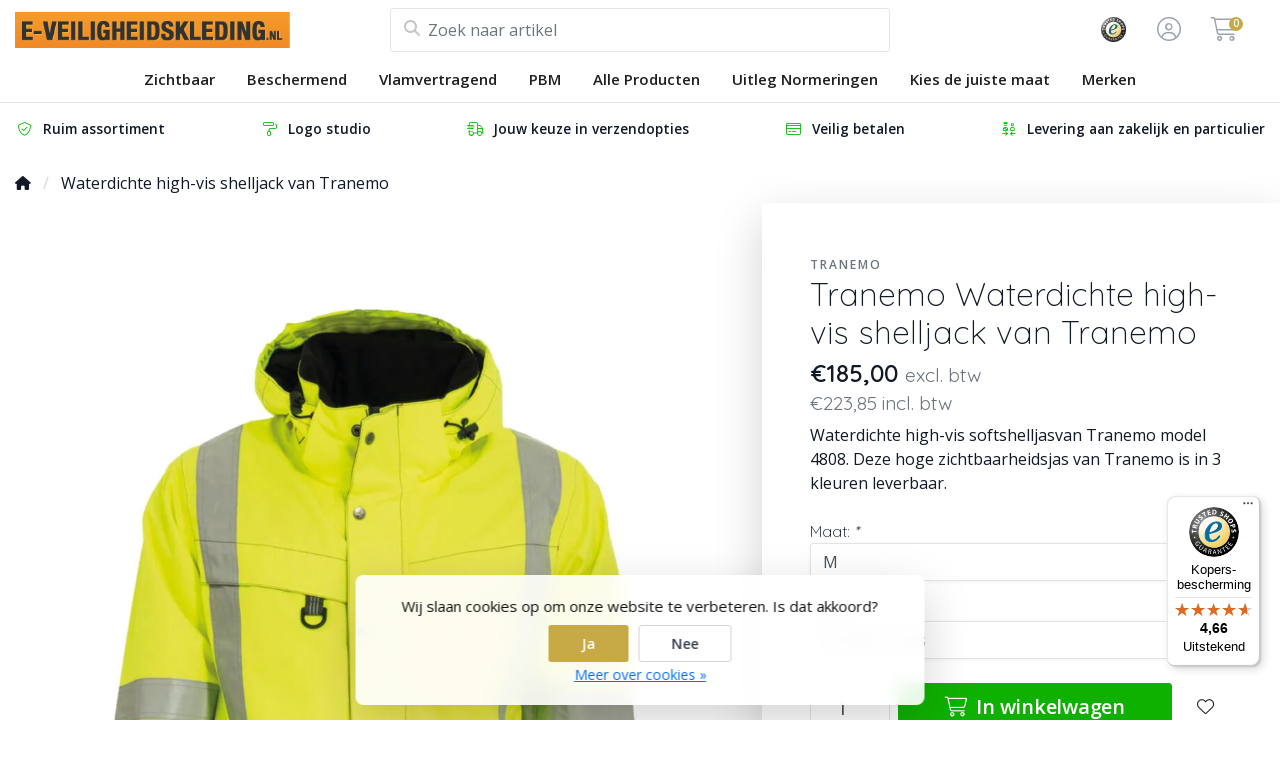

--- FILE ---
content_type: text/html;charset=utf-8
request_url: https://www.e-veiligheidskleding.nl/tranemo-high-visibility-softshell-jas.html
body_size: 20251
content:
<!DOCTYPE html>
<html lang="nl">
  <!-- THEME AWESOME BY FRONTLABEL - 9-7-2025 - v1.12 - TPE ACTIVE -->
  <head>
        <meta name="viewport" content="width=device-width, initial-scale=1.0" />
    <title>Waterdichte high-vis shelljack van Tranemo - E-Veiligheidskleding</title>
    <meta name="description" content="Waterdichte high-vis softshelljasvan Tranemo model 4809. Deze hoge zichtbaarheidsjas van Tranemo is in 3 kleuren leverbaar.">
    <meta name="keywords" content="Fluorescerende jas, High vis kleding, Tranemo, Tranemo veiligheidskleding, Tranemo werkkleding, Tranemo workwear, beschermende kleding, brand vertragendewerkkleding, jas softshell oranje, las kleding, reflectie veiligheidsjas, rws softshell,  rws.">
    <meta http-equiv="X-UA-Compatible" content="IE=edge">
    <meta name="mobile-web-app-capable" content="yes">
    <meta name="apple-mobile-web-app-status-bar-style" content="black">
    <meta name="theme-color" content="#ffffff">
  	<link rel="preconnect" href="https://kit.fontawesome.com">
    <link rel="preconnect" href="https://cdn.webshopapp.com">	
    <link rel="preconnect" href="https://fonts.googleapis.com">
    <link rel="dns-prefetch" href="https://kit.fontawesome.com">	
    <link rel="dns-prefetch" href="https://cdn.webshopapp.com">	
    <link rel="dns-prefetch" href="https://fonts.googleapis.com">
    <link rel="preconnect" href="https://api.clerk.io" >
    <link rel="shortcut icon" href="https://cdn.webshopapp.com/shops/17664/themes/184895/v/2719403/assets/favicon.ico?20250917133652" type="image/x-icon">
        <script src="https://kit.fontawesome.com/b58978cf9a.js" crossorigin="anonymous"></script>
		    <!-- Bootstrap CSS -->
		<link rel="stylesheet" type="text/css" href="https://cdn.webshopapp.com/shops/17664/themes/184895/assets/bootstrap-min.css?20251117113856"> 
		       <link href='//fonts.googleapis.com/css?family=Open+Sans:wght@0,;0,600&display=swap' rel='stylesheet' type='text/css'>
  <link href='//fonts.googleapis.com/css?family=Quicksand:wght@0,300;0,600&display=swap' rel='stylesheet' type='text/css'>


     
    <link rel="stylesheet" type="text/css" href="https://cdn.webshopapp.com/shops/17664/themes/184895/assets/style.css?20251117113856-260122-111056">

   	  
    <link rel="shortcut icon" href="https://cdn.webshopapp.com/shops/17664/themes/184895/v/2719403/assets/favicon.ico?20250917133652" type="image/x-icon"> 
    <link rel="stylesheet" type="text/css" href="https://cdn.webshopapp.com/shops/17664/themes/184895/assets/owl-carousel-min.css?20251117113856"> 
    <!--link rel="stylesheet" href="https://cdn.webshopapp.com/shops/17664/themes/184895/assets/owl-theme-default-min.css?20251117113856"-->
    <link rel="stylesheet" type="text/css" href="https://cdn.webshopapp.com/shops/17664/themes/184895/assets/settings.css??20251117113856">  
    <!--link rel="stylesheet" type="text/css" href="https://cdn.webshopapp.com/shops/17664/themes/184895/assets/gui-2-0.css?20251117113856"-->
    <!--link rel="stylesheet" href="https://cdn.webshopapp.com/assets/gui-responsive-2-0.css?2025-02-20" -->  
       
    <link rel="stylesheet" type="text/css" href="https://cdn.webshopapp.com/shops/17664/themes/184895/assets/style-product.css?20251117113856-260122-111056">
    <link rel="stylesheet" type="text/css" href="https://cdn.webshopapp.com/shops/17664/themes/184895/assets/fancybox.css?20251117113856">    <link rel="stylesheet" type="text/css" href="https://cdn.webshopapp.com/shops/17664/themes/184895/assets/custom.css?20251117113856-260122-111056">
    <!--[if lt IE 9]>
    <link rel="stylesheet" href="https://cdn.webshopapp.com/shops/17664/themes/184895/assets/style-ie.css?20251117113856">
    <![endif]-->
    <link rel="stylesheet" media="print" href="https://cdn.webshopapp.com/shops/17664/themes/184895/assets/print-min.css?20251117113856">
    <script src="https://cdn.webshopapp.com/shops/17664/themes/184895/assets/jquery-min.js?20251117113856"></script>
    
    <script src="https://cdn.webshopapp.com/shops/17664/themes/184895/assets/popper-min.js?20251117113856"></script>
		<script src="https://cdn.webshopapp.com/shops/17664/themes/184895/assets/bootstrap-min.js?20251117113856" ></script>
    <script src="https://cdn.webshopapp.com/shops/17664/themes/184895/assets/jquery-cookie.js?20251117113856" ></script>
    <script src="https://cdn.webshopapp.com/shops/17664/themes/184895/assets/jquery-countdown-min.js?20251117113856" ></script>    
 	  <script src="https://cdn.webshopapp.com/shops/17664/themes/184895/assets/fancybox-umd.js?20251117113856" async></script>     
                                    <script>
  var theme = {};
    theme.shop = {
    id: 17664,
    domain: 'https://www.e-veiligheidskleding.nl/',
    currentLang: 'Nederlands',
    currencySymbol: '€',
    currencyTitle: 'eur',
		currencyCode: 'EUR',
    b2b: true,
    pageKey: '1e6186d365d34d10d005eee688d8f90e',
    serverTime: 'Jan 22, 2026 11:10:56 +0100',
    getServerTime: function getServerTime()
    {
      return new Date(theme.shop.serverTime);
    },
    currencyConverter: 1.000000,
    template: 'pages/product.rain',
    legalMode: 'normal',
    pricePerUnit: false,
    checkout: {
      stayOnPage: true,
    },
    breadcrumb:
		{
      title: '',
    },
    ssl: true,
    cart_redirect_back: true,
    wish_list: true,
    price_InEx:  1,
    imageSize: '450x600x2'


   
  };

  //alert(theme.shop.imageSize);
  
  theme.url = {
    shop: 'https://www.e-veiligheidskleding.nl/',
    domain: 'https://www.e-veiligheidskleding.nl/',
    static: 'https://static.webshopapp.com/shops/017664/',
    search: 'https://www.e-veiligheidskleding.nl/search/',
    cart: 'https://www.e-veiligheidskleding.nl/cart/',
    checkout: 'https://www.e-veiligheidskleding.nl/checkout/',
    addToCart: 'https://www.e-veiligheidskleding.nl/cart/add/',
    gotoProduct: 'https://www.e-veiligheidskleding.nl/go/product/',
  };

  theme.text = {
    continueShopping: 'Ga verder met winkelen',
    proceedToCheckout: 'Doorgaan naar afrekenen',
    viewProduct: 'Bekijk product',
    addToCart: 'Toevoegen aan winkelwagen',
    noInformationFound: 'Geen informatie gevonden',
    view: 'Bekijken',
    moreInfo: 'Meer info',
    checkout: 'Bestellen',
    close: 'Sluiten',
    navigation: 'Navigatie',
    inStock: 'Op voorraad',
    outOfStock: 'Niet op voorraad',
    freeShipping: '',
    amountToFreeShipping: '',
    amountToFreeShippingValue: parseFloat(0),
    backorder: 'Backorder',
    search: 'Zoeken',
    tax: 'excl. btw',
    exclShipping: 'Excl. <a href="https://www.e-veiligheidskleding.nl/service/shipping-returns/" target="_blank">Verzendkosten</a>',
    customizeProduct: 'Product aanpassen',
    expired: 'Expired',
    dealExpired: 'Actie verlopen',
    compare: 'Vergelijk',
    wishlist: 'Verlanglijst',
    cart: 'Winkelwagen',
    SRP: 'AVP',
    inclVAT: 'incl. btw',
    exclVAT: 'excl. btw',
    unitPrice: 'Stukprijs',
    lastUpdated: 'Laatst bijgewerkt',
    onlinePricesMayDiffer: 'Prijzen online en in de winkel kunnen verschillen',
    countdown: {
      labels: ['Years', 'Months ', 'Weeks', 'Dagen', 'Uur', 'Minuten', 'Seconden'],
      labels1: ['Jaar', 'Maand ', 'Week', 'Dag', 'Hour', 'Minute', 'Second'],
    },
    chooseVariant: 'Maak een keuze',
    chooseLanguage: 'Kies uw taal',
    chooseCurrency: 'Kies uw valuta',
    loginOrMyAccount: 'Inloggen',
  }
</script>    
     <!-- Start of Clerk.io E-commerce Personalisation tool - www.clerk.io -->
  <script type="text/javascript">
    (function(w,d){
      var e=d.createElement('script');e.type='text/javascript';e.async=true;
      e.src=(d.location.protocol=='https:'?'https':'http')+'://cdn.clerk.io/clerk.js';
      var s=d.getElementsByTagName('script')[0];s.parentNode.insertBefore(e,s);
      w.__clerk_q=w.__clerk_q||[];w.Clerk=w.Clerk||function(){w.__clerk_q.push(arguments)};
    })(window,document);

    Clerk('config', {
      key: '0KQpojxlnLXFg64ywPpkq7Jf16QxXB1B',
        formatters: {
    image_small: function(image_full){
      return image_full.replace('file.jpg','400x500x2/file.jpg');
    }
  },
    });
  </script>
  <!-- End of Clerk.io E-commerce Personalisation tool - www.clerk.io -->  
<!-- Hotjar Tracking Code for https://www.e-veiligheidskleding.nl/ -->
<script>
    (function(h,o,t,j,a,r){
        h.hj=h.hj||function(){(h.hj.q=h.hj.q||[]).push(arguments)};
        h._hjSettings={hjid:141091,hjsv:6};
        a=o.getElementsByTagName('head')[0];
        r=o.createElement('script');r.async=1;
        r.src=t+h._hjSettings.hjid+j+h._hjSettings.hjsv;
        a.appendChild(r);
    })(window,document,'https://static.hotjar.com/c/hotjar-','.js?sv=');
</script>
  
  <script src="https://integrations.etrusted.com/applications/widget.js/v2" defer async></script>
  <meta name="google-site-verification" content="CkC9OWaxN3QRO8Z-nR3p6pIZqR77X7I_OCJ74qOCqJM" />
  </head>
  <body class="shop-17664 custom osx productpage" style="touch-action: manipulation;">
    <!-- [START] 'blocks/body.rain' -->
<script>
(function () {
  var s = document.createElement('script');
  s.type = 'text/javascript';
  s.async = true;
  s.src = 'https://www.e-veiligheidskleding.nl/services/stats/pageview.js?product=3457875&hash=1f38';
  ( document.getElementsByTagName('head')[0] || document.getElementsByTagName('body')[0] ).appendChild(s);
})();
</script>
<script>
// VIEWSION.net APPLoader
var d=document;var s=d.createElement('script');s.async=true;s.type="text/javascript";s.src="https://seoshop.viewsion.net/apps/js/c/e01f1/apploader.js";d.body.appendChild(s);
</script>
<script>
(function () {
  var s = document.createElement('script');
  s.type = 'text/javascript';
  s.async = true;
  s.src = 'https://servicepoints.sendcloud.sc/shops/lightspeed_v2/embed/17664.js';
  ( document.getElementsByTagName('head')[0] || document.getElementsByTagName('body')[0] ).appendChild(s);
})();
</script>
<script>
// VIEWSION.net APPLoader
var d=document;var s=d.createElement('script');s.async=true;s.type="text/javascript";s.src="https://app.viewsion.net/apps/js/c/e01f1/apploader.js";d.body.appendChild(s);
</script>
  <div class="wsa-cookielaw">
            Wij slaan cookies op om onze website te verbeteren. Is dat akkoord?
      <a href="https://www.e-veiligheidskleding.nl/cookielaw/optIn/" class="wsa-cookielaw-button wsa-cookielaw-button-green" rel="nofollow" title="Ja">Ja</a>
      <a href="https://www.e-veiligheidskleding.nl/cookielaw/optOut/" class="wsa-cookielaw-button wsa-cookielaw-button-red" rel="nofollow" title="Nee">Nee</a>
      <a href="https://www.e-veiligheidskleding.nl/service/privacy-policy/" class="wsa-cookielaw-link" rel="nofollow" title="Meer over cookies">Meer over cookies &raquo;</a>
      </div>
<!-- [END] 'blocks/body.rain' -->
 
  	<header class="navigation d-none d-md-block nav-3 sticky-top fullwidth">
<div class="first-section container d-flex justify-content-between align-items-center pt-1">
  <div class=" w-30">
      <a href="https://www.e-veiligheidskleding.nl/" title="Veiligheidskleding of High Visibility kleding kopen? Welkom!" class="logo">
        <img src="https://cdn.webshopapp.com/shops/17664/themes/184895/assets/logo.png?20251021121823" alt="Veiligheidskleding of High Visibility kleding kopen? Welkom!" class="not-configured" />
      </a>
  </div>
  <div class="w-40">
   	 <form class="form-group position-relative w-100 py-1 mb-0" role="search" action="https://www.e-veiligheidskleding.nl/search/" method="get" id="form_search">
  <div class="input-group rounded">
      <div class="flex-fill">
  <input type="text" class="form-control form-control-lg font-base border-0" placeholder="Zoek naar artikel" name="q" id="srch" autocomplete="off" style="min-width:360px">
     <i class="fa-solid fa-magnifying-glass position-absolute o-25 text-reset"></i>
    </div>
 
   </div>
  
  
      <div class="autocomplete shadow rounded-bottom">
          <div class="products-livesearch"></div>
          <div class="more rounded">
              <a href="#" class="font-weight-bold text-center rounded p-3">Bekijk alle resultaten<span class="ml-1">(0)</span></a>
          </div>
          <div class="notfound">Geen producten gevonden...</div>
      </div>
</form>  </div>
    
  

<div class="d-flex justify-content-end w-30">  
        <div class="col">
      <a href="https://www.trstd.com/nl-nl/reviews/e-veiligheidskleding-nl" target="_blank"> 	   <img src="https://cdn.webshopapp.com/shops/17664/themes/184895/v/2719399/assets/header-hallmark.png?20250917133609" class="img-fluid float-right header-hallmark" alt="" style="max-height:50px;">
      </a>    </div>
      
<div class="header-icon d-none align-items-center justify-content-center dropdown">
    <a href="https://www.e-veiligheidskleding.nl/service/" aria-label="Klantenservice" class="service px-3 w-100">
      <i class="fa-light fa-question-circle"></i>
          </a>
  </div>
  <div class="header-icon d-none d-md-flex align-items-center justify-content-center dropdown header-account">
    <a aria-label="Mijn account" class="my-account px-3 w-100" href="https://www.e-veiligheidskleding.nl/account/" role="button" id="dropdownAccount" aria-haspopup="true" aria-expanded="false">
      <i class="fa-light fa-circle-user"></i>   
    </a>
    
    <div class="dropdown-menu dropdown-menu-right shadow border-0"> 
            
      <form id="gui-form-top" class="p-3" action="https://www.e-veiligheidskleding.nl/account/loginPost/" method="post">
        <input type="hidden" name="key" value="1e6186d365d34d10d005eee688d8f90e" class="form-control">
        <div class="form-group">
          <input id="gui-form-email" class="gui-validate form-control" type="text" name="email" autocomplete="username" value="" placeholder="E-mailadres" aria-required="true">
        </div>
        <div class="form-group">
          <input id="gui-form-password" class="gui-validate form-control" type="password" autocomplete="current-password" name="password" value="" placeholder="Wachtwoord" aria-required="true">
        </div>
        
        <a href="javascript:;" onclick="$('#gui-form-top').submit();" class="btn btn-lg btn-primary btn-block font-weight-bold" aria-label="Login">Login</a>
        <!--input type="submit" class="gui-hide form-control"-->
      </form>
      
  <div class="dropdown-divider"></div>
  <a class="dropdown-item" href="https://www.e-veiligheidskleding.nl/account/register/">Een account aanmaken</a>
  <a class="dropdown-item" href="https://www.e-veiligheidskleding.nl/account/password/">Wachtwoord vergeten?</a>
      
               </div>
  </div>
  <div class="header-icon d-md-flex align-items-center justify-content-center header-cart dropdown pr-4">
     <a aria-label="Winkelwagen" class="cart px-3 pr-lg-0 pr-md-3 w-100" href="https://www.e-veiligheidskleding.nl/cart/" role="button" id="dropdownCart"  aria-haspopup="true" aria-expanded="false">       
      	<i class="fa-light fa-cart-shopping"></i>   
       <span class="badge badge-primary rounded-pill position-absolute ml-n2">0</span>
    </a>
    <div class="dropdown-menu dropdown-menu-right shadow border-0 p-4">
    <div class="cartproduct text-center">
  <span class="empty">Uw winkelwagen is leeg</span>
</div>

  

    
</div>    
    </div></div>
</div>
  
<nav class="container navbar navbar-expand-lg d-none d-lg-block navbar-light px-md-0 py-1">
  <button class="navbar-toggler" type="button" data-toggle="collapse" data-target="#navbarNav" aria-controls="navbarNav" aria-expanded="false" aria-label="Toggle navigation">
    <svg xmlns="http://www.w3.org/2000/svg" xmlns:xlink="http://www.w3.org/1999/xlink" version="1.1" x="0px" y="0px" xml:space="preserve"><g><path d="M0.82,28.28h25.428c-0.607-1.552-1.058-3.197-1.341-4.922H0.82c-0.453,0-0.82,0.368-0.82,0.82v3.281   C0,27.913,0.368,28.28,0.82,28.28z"/><path d="M0.82,6.405h26.905c0.94-1.767,2.071-3.415,3.363-4.922H0.82C0.368,1.483,0,1.851,0,2.304v3.281   C0,6.038,0.368,6.405,0.82,6.405z"/><path d="M50.43,45.233H0.82c-0.453,0-0.82,0.368-0.82,0.82v3.281c0,0.453,0.368,0.82,0.82,0.82H50.43c0.453,0,0.82-0.368,0.82-0.82   v-3.281C51.25,45.601,50.882,45.233,50.43,45.233z"/></g><path d="M78.139,42.629L66.759,31.25c-0.25-0.25-0.572-0.405-0.921-0.445c2.772-3.369,4.288-7.574,4.288-11.957  C70.125,8.455,61.67,0,51.278,0C40.885,0,32.43,8.455,32.43,18.848c0,10.393,8.455,18.848,18.848,18.848  c4.38,0,8.585-1.513,11.958-4.282c0.041,0.336,0.193,0.654,0.443,0.916l11.379,11.379c0.304,0.304,0.704,0.457,1.103,0.457  c0.4,0,0.799-0.152,1.104-0.457l0.874-0.874C78.747,44.227,78.747,43.237,78.139,42.629z M51.278,33.873  c-8.285,0-15.025-6.74-15.025-15.025c0-8.285,6.74-15.025,15.025-15.025c8.285,0,15.025,6.74,15.025,15.025  C66.303,27.133,59.562,33.873,51.278,33.873z"/></svg>
  </button>
  
  <div class="collapse navbar-collapse" id="navbarNav">
    <ul class="navbar-nav align-items-center justify-content-center  flex-wrap">
            <!-- MEGAMENU YES OR NO --->
      <li class="nav-item sub megamenu">
        <a class="nav-link px-3" href="https://www.e-veiligheidskleding.nl/zichtbaar/" title="Zichtbaar">Zichtbaar</a>
                <div class="menu-holder shadow px-3 border-top rounded-bottom">
					<ul class="subnav p-4">
                              <li class="nav-item sub">
            <a class="nav-link subitem" href="https://www.e-veiligheidskleding.nl/zichtbaar/softshell-jas-high-visibility/" title="Softshell Jas High Visibility">Softshell Jas High Visibility</a>
                      </li>
                                         <li class="nav-item sub">
            <a class="nav-link subitem" href="https://www.e-veiligheidskleding.nl/zichtbaar/veiligheidsjassen/" title="Veiligheidsjassen">Veiligheidsjassen</a>
                      </li>
                                         <li class="nav-item sub">
            <a class="nav-link subitem" href="https://www.e-veiligheidskleding.nl/zichtbaar/regenkleding/" title="Regenkleding">Regenkleding</a>
                      </li>
                                         <li class="nav-item sub">
            <a class="nav-link subitem" href="https://www.e-veiligheidskleding.nl/zichtbaar/rws-kleding/" title="RWS kleding">RWS kleding</a>
                      </li>
                                         <li class="nav-item sub">
            <a class="nav-link subitem" href="https://www.e-veiligheidskleding.nl/zichtbaar/veiligheidshesjes-high-vis/" title="Veiligheidshesjes High Vis">Veiligheidshesjes High Vis</a>
                      </li>
                                         <li class="nav-item sub">
            <a class="nav-link subitem" href="https://www.e-veiligheidskleding.nl/zichtbaar/werkbroeken-high-visibility/" title="Werkbroeken High Visibility">Werkbroeken High Visibility</a>
                      </li>
                                         <li class="nav-item sub">
            <a class="nav-link subitem" href="https://www.e-veiligheidskleding.nl/zichtbaar/korte-broek-high-visibility/" title="Korte Broek High Visibility">Korte Broek High Visibility</a>
                      </li>
                                         <li class="nav-item sub">
            <a class="nav-link subitem" href="https://www.e-veiligheidskleding.nl/zichtbaar/bodywarmer-high-visibility/" title="Bodywarmer High Visibility">Bodywarmer High Visibility</a>
                      </li>
                                         <li class="nav-item sub">
            <a class="nav-link subitem" href="https://www.e-veiligheidskleding.nl/zichtbaar/t-shirt-high-visibility/" title="T-Shirt High Visibility">T-Shirt High Visibility</a>
                      </li>
                                         <li class="nav-item sub">
            <a class="nav-link subitem" href="https://www.e-veiligheidskleding.nl/zichtbaar/hoodies-high-visibility/" title="Hoodies High Visibility">Hoodies High Visibility</a>
                      </li>
                                         <li class="nav-item sub">
            <a class="nav-link subitem" href="https://www.e-veiligheidskleding.nl/zichtbaar/polo-high-visibility/" title="Polo High Visibility">Polo High Visibility</a>
                      </li>
                                         <li class="nav-item sub">
            <a class="nav-link subitem" href="https://www.e-veiligheidskleding.nl/zichtbaar/overhemden-high-visibility/" title="Overhemden High Visibility">Overhemden High Visibility</a>
                      </li>
                                         <li class="nav-item sub">
            <a class="nav-link subitem" href="https://www.e-veiligheidskleding.nl/zichtbaar/overall-high-visibility/" title="Overall High Visibility">Overall High Visibility</a>
                      </li>
                                         <li class="nav-item sub">
            <a class="nav-link subitem" href="https://www.e-veiligheidskleding.nl/zichtbaar/tuinbroeken-high-visibility/" title="Tuinbroeken High Visibility">Tuinbroeken High Visibility</a>
                      </li>
                                         <li class="nav-item sub">
            <a class="nav-link subitem" href="https://www.e-veiligheidskleding.nl/zichtbaar/dameskleding-high-visibility/" title="Dameskleding High Visibility">Dameskleding High Visibility</a>
                      </li>
                                         <li class="nav-item sub">
            <a class="nav-link subitem" href="https://www.e-veiligheidskleding.nl/zichtbaar/verkeersregelaar/" title="Verkeersregelaar">Verkeersregelaar <i class="fas fa-xs fa-chevron-right"></i></a>
                        <ul class="subsubnav">
                            
              
              <li class="nav-item sub">
                <a class="nav-link subitem" href="https://www.e-veiligheidskleding.nl/zichtbaar/verkeersregelaar/hesjes/" title="Hesjes">Hesjes</a>
                              </li>
                            
              	
              
            </ul>
                      </li>
                                         <li class="nav-item sub">
            <a class="nav-link subitem" href="https://www.e-veiligheidskleding.nl/zichtbaar/accessoires-voor-werkkleding/" title="Accessoires voor werkkleding">Accessoires voor werkkleding</a>
                      </li>
                                         <li class="nav-item sub">
            <a class="nav-link subitem" href="https://www.e-veiligheidskleding.nl/zichtbaar/carnavalskleding/" title="Carnavalskleding">Carnavalskleding</a>
                      </li>
                             </ul>
                </div>
              </li>
            <!-- MEGAMENU YES OR NO --->
      <li class="nav-item sub megamenu">
        <a class="nav-link px-3" href="https://www.e-veiligheidskleding.nl/beschermend/" title="Beschermend">Beschermend</a>
                <div class="menu-holder shadow px-3 border-top rounded-bottom">
					<ul class="subnav p-4">
                              <li class="nav-item sub">
            <a class="nav-link subitem" href="https://www.e-veiligheidskleding.nl/beschermend/t-shirt-multisafe/" title="T-Shirt Multisafe">T-Shirt Multisafe</a>
                      </li>
                                         <li class="nav-item sub">
            <a class="nav-link subitem" href="https://www.e-veiligheidskleding.nl/beschermend/polo-multisafe/" title="Polo Multisafe">Polo Multisafe</a>
                      </li>
                                         <li class="nav-item sub">
            <a class="nav-link subitem" href="https://www.e-veiligheidskleding.nl/beschermend/werkbroeken-multinorm/" title="Werkbroeken Multinorm">Werkbroeken Multinorm</a>
                      </li>
                                         <li class="nav-item sub">
            <a class="nav-link subitem" href="https://www.e-veiligheidskleding.nl/beschermend/jas-multisafe/" title="Jas Multisafe">Jas Multisafe</a>
                      </li>
                                         <li class="nav-item sub">
            <a class="nav-link subitem" href="https://www.e-veiligheidskleding.nl/beschermend/sweaters-multisafe/" title="Sweaters Multisafe">Sweaters Multisafe</a>
                      </li>
                                         <li class="nav-item sub">
            <a class="nav-link subitem" href="https://www.e-veiligheidskleding.nl/beschermend/overhemden-multinorm/" title="Overhemden Multinorm">Overhemden Multinorm</a>
                      </li>
                                         <li class="nav-item sub">
            <a class="nav-link subitem" href="https://www.e-veiligheidskleding.nl/beschermend/tuinbroeken-multisafe/" title="Tuinbroeken Multisafe">Tuinbroeken Multisafe</a>
                      </li>
                                         <li class="nav-item sub">
            <a class="nav-link subitem" href="https://www.e-veiligheidskleding.nl/beschermend/overall-multinorm/" title="Overall Multinorm">Overall Multinorm</a>
                      </li>
                                         <li class="nav-item sub">
            <a class="nav-link subitem" href="https://www.e-veiligheidskleding.nl/beschermend/veiligheidshesje-multinorm/" title="Veiligheidshesje Multinorm">Veiligheidshesje Multinorm</a>
                      </li>
                                         <li class="nav-item sub">
            <a class="nav-link subitem" href="https://www.e-veiligheidskleding.nl/beschermend/esd/" title="ESD">ESD</a>
                      </li>
                                         <li class="nav-item sub">
            <a class="nav-link subitem" href="https://www.e-veiligheidskleding.nl/beschermend/regenkleding-multisafe/" title="Regenkleding Multisafe">Regenkleding Multisafe</a>
                      </li>
                                         <li class="nav-item sub">
            <a class="nav-link subitem" href="https://www.e-veiligheidskleding.nl/beschermend/dames-multisafe/" title="Dames Multisafe">Dames Multisafe</a>
                      </li>
                                         <li class="nav-item sub">
            <a class="nav-link subitem" href="https://www.e-veiligheidskleding.nl/beschermend/ondergoed-multinorm-voor-hem-haar/" title="Ondergoed Multinorm voor hem &amp; haar">Ondergoed Multinorm voor hem &amp; haar</a>
                      </li>
                                         <li class="nav-item sub">
            <a class="nav-link subitem" href="https://www.e-veiligheidskleding.nl/beschermend/accessoires-multisafe/" title="Accessoires Multisafe">Accessoires Multisafe</a>
                      </li>
                             </ul>
                </div>
              </li>
            <!-- MEGAMENU YES OR NO --->
      <li class="nav-item megamenu">
        <a class="nav-link px-3" href="https://www.e-veiligheidskleding.nl/vlamvertragend/" title="Vlamvertragend">Vlamvertragend</a>
              </li>
            <!-- MEGAMENU YES OR NO --->
      <li class="nav-item sub megamenu">
        <a class="nav-link px-3" href="https://www.e-veiligheidskleding.nl/pbm/" title="PBM">PBM</a>
                <div class="menu-holder shadow px-3 border-top rounded-bottom">
					<ul class="subnav p-4">
                              <li class="nav-item sub">
            <a class="nav-link subitem" href="https://www.e-veiligheidskleding.nl/pbm/gehoorbescherming/" title="Gehoorbescherming">Gehoorbescherming</a>
                      </li>
                                         <li class="nav-item sub">
            <a class="nav-link subitem" href="https://www.e-veiligheidskleding.nl/pbm/veiligheidshelmen/" title="Veiligheidshelmen">Veiligheidshelmen</a>
                      </li>
                                         <li class="nav-item sub">
            <a class="nav-link subitem" href="https://www.e-veiligheidskleding.nl/pbm/oogbescherming/" title="Oogbescherming">Oogbescherming</a>
                      </li>
                                         <li class="nav-item sub">
            <a class="nav-link subitem" href="https://www.e-veiligheidskleding.nl/pbm/kniebescherming/" title="Kniebescherming">Kniebescherming</a>
                      </li>
                                         <li class="nav-item sub">
            <a class="nav-link subitem" href="https://www.e-veiligheidskleding.nl/pbm/handbescherming/" title="Handbescherming">Handbescherming</a>
                      </li>
                             </ul>
                </div>
              </li>
            <!-- MEGAMENU YES OR NO --->
      <li class="nav-item megamenu">
        <a class="nav-link px-3" href="https://www.e-veiligheidskleding.nl/alle-producten/" title="Alle Producten">Alle Producten</a>
              </li>
            <!-- MEGAMENU YES OR NO --->
      <li class="nav-item sub megamenu">
        <a class="nav-link px-3" href="https://www.e-veiligheidskleding.nl/uitleg-normeringen/" title="Uitleg Normeringen">Uitleg Normeringen</a>
                <div class="menu-holder shadow px-3 border-top rounded-bottom">
					<ul class="subnav p-4">
                              <li class="nav-item sub">
            <a class="nav-link subitem" href="https://www.e-veiligheidskleding.nl/uitleg-normeringen/en-471-high-vis-norm/" title="EN 471 - High Vis norm">EN 471 - High Vis norm</a>
                      </li>
                                         <li class="nav-item sub">
            <a class="nav-link subitem" href="https://www.e-veiligheidskleding.nl/uitleg-normeringen/en-342-kou/" title="EN 342 - Kou">EN 342 - Kou</a>
                      </li>
                                         <li class="nav-item sub">
            <a class="nav-link subitem" href="https://www.e-veiligheidskleding.nl/uitleg-normeringen/en-343-slecht-weer/" title="EN 343 - Slecht weer">EN 343 - Slecht weer</a>
                      </li>
                                         <li class="nav-item sub">
            <a class="nav-link subitem" href="https://www.e-veiligheidskleding.nl/uitleg-normeringen/en-iso11612-hitte-en-vlammen/" title="EN ISO11612 - Hitte en vlammen">EN ISO11612 - Hitte en vlammen</a>
                      </li>
                                         <li class="nav-item sub">
            <a class="nav-link subitem" href="https://www.e-veiligheidskleding.nl/uitleg-normeringen/iec61482-2-vlamboog/" title="IEC61482-2 - Vlamboog">IEC61482-2 - Vlamboog</a>
                      </li>
                                         <li class="nav-item sub">
            <a class="nav-link subitem" href="https://www.e-veiligheidskleding.nl/uitleg-normeringen/en1149-5-elektrostatisch/" title="EN1149-5 - Elektrostatisch">EN1149-5 - Elektrostatisch</a>
                      </li>
                                         <li class="nav-item sub">
            <a class="nav-link subitem" href="https://www.e-veiligheidskleding.nl/uitleg-normeringen/en-iso-11611-lassen/" title="EN ISO 11611 - Lassen">EN ISO 11611 - Lassen</a>
                      </li>
                                         <li class="nav-item sub">
            <a class="nav-link subitem" href="https://www.e-veiligheidskleding.nl/uitleg-normeringen/en-13034-pb6-vloeibare-chemicalien/" title="EN 13034 / PB[6] - Vloeibare chemicaliën">EN 13034 / PB[6] - Vloeibare chemicaliën</a>
                      </li>
                                         <li class="nav-item sub">
            <a class="nav-link subitem" href="https://www.e-veiligheidskleding.nl/uitleg-normeringen/en-iso-14116-vlamvertragende-kleding/" title="EN ISO 14116 - Vlamvertragende kleding">EN ISO 14116 - Vlamvertragende kleding</a>
                      </li>
                                         <li class="nav-item sub">
            <a class="nav-link subitem" href="https://www.e-veiligheidskleding.nl/uitleg-normeringen/en470-1/" title="EN470-1">EN470-1</a>
                      </li>
                             </ul>
                </div>
              </li>
            <!-- MEGAMENU YES OR NO --->
      <li class="nav-item megamenu">
        <a class="nav-link px-3" href="https://www.e-veiligheidskleding.nl/kies-de-juiste-maat/" title="Kies de juiste maat">Kies de juiste maat</a>
              </li>
       
                      <li class="nav-item sub megamenu brands">
        <a class="nav-link px-3" href="https://www.e-veiligheidskleding.nl/brands/" title="Merken">Merken</a>
        <div class="menu-holder shadow rounded p-4 border-top">
        <ul class="subnav d-flex justify-content-center">         
                    <a href="https://www.e-veiligheidskleding.nl/brands/blaklader/" title="Blaklader">
                        <img loading="lazy" src="https://cdn.webshopapp.com/shops/17664/files/4993773/250x120x2/blaklader.jpg" alt="Blaklader" title="Blaklader" width="250" height="120" />
                        
          </a>
                    <a href="https://www.e-veiligheidskleding.nl/brands/havep/" title="Havep">
                        <img loading="lazy" src="https://cdn.webshopapp.com/shops/17664/files/5060714/250x120x2/havep.jpg" alt="Havep" title="Havep" width="250" height="120" />
                        
          </a>
                    <a href="https://www.e-veiligheidskleding.nl/brands/huismerk/" title="Huismerk">
                        <img loading="lazy" src="https://cdn.webshopapp.com/shops/17664/files/484131953/250x120x2/huismerk.jpg" alt="Huismerk" title="Huismerk" width="250" height="120" />
                        
          </a>
                    <a href="https://www.e-veiligheidskleding.nl/brands/lyngsoe/" title="Lyngsoe">
                        <img loading="lazy" src="https://cdn.webshopapp.com/shops/17664/files/4889802/250x120x2/lyngsoe.jpg" alt="Lyngsoe" title="Lyngsoe" width="250" height="120" />
                        
          </a>
                    <a href="https://www.e-veiligheidskleding.nl/brands/portwest/" title="Portwest">
                        <img loading="lazy" src="https://cdn.webshopapp.com/shops/17664/files/52998776/250x120x2/portwest.jpg" alt="Portwest" title="Portwest" width="250" height="120" />
                        
          </a>
                    <a href="https://www.e-veiligheidskleding.nl/brands/result/" title="Result">
                        <img loading="lazy" src="https://cdn.webshopapp.com/shops/17664/files/5142280/250x120x2/result.jpg" alt="Result" title="Result" width="250" height="120" />
                        
          </a>
                    <a href="https://www.e-veiligheidskleding.nl/brands/tranemo/" title="Tranemo">
                        <img loading="lazy" src="https://cdn.webshopapp.com/shops/17664/files/484996380/250x120x2/tranemo.jpg" alt="Tranemo" title="Tranemo" width="250" height="120" />
                        
          </a>
                    <a href="https://www.e-veiligheidskleding.nl/brands/tricorp/" title="Tricorp">
                        <img loading="lazy" src="https://cdn.webshopapp.com/shops/17664/files/484908214/250x120x2/tricorp.jpg" alt="Tricorp" title="Tricorp" width="250" height="120" />
                        
          </a>
                    <a href="https://www.e-veiligheidskleding.nl/brands/wk-designed-to-work/" title="WK. Designed To Work">
                        <img loading="lazy" src="https://cdn.webshopapp.com/shops/17664/files/479849592/250x120x2/wk-designed-to-work.jpg" alt="WK. Designed To Work" title="WK. Designed To Work" width="250" height="120" />
                        
          </a>
                    <a href="https://www.e-veiligheidskleding.nl/brands/yoko-werkkleding/" title="Yoko">
                        <img loading="lazy" src="https://cdn.webshopapp.com/shops/17664/files/484132366/250x120x2/yoko.jpg" alt="Yoko" title="Yoko" width="250" height="120" />
                        
          </a>
                  </ul>
          </div>          
      </li>
                  
    </ul>
  </div>  
</nav>   
</header>




 

<!-- MOBILE MENU -->
<div class="container d-md-none mobile-nav sticky-top">
  <div class="row d-flex justify-content-around align-items-center h-100">
    <div class="col-4 d-flex justify-content-start">
    <span class="navbar-toggler"><svg xmlns="http://www.w3.org/2000/svg" width="24" height="24" fill="none" viewBox="0 0 24 24" stroke="currentColor" class="mr-2"><path stroke-linecap="round" stroke-linejoin="round" stroke-width="2" d="M4 6h16M4 12h16M4 18h7" /></svg></span>
      <span class="navbar-toggler" style="display:none"><svg xmlns="http://www.w3.org/2000/svg" height="24" fill="none" viewBox="0 0 384 512" stroke="currentColor" class="mr-2"><path d="M345 137c9.4-9.4 9.4-24.6 0-33.9s-24.6-9.4-33.9 0l-119 119L73 103c-9.4-9.4-24.6-9.4-33.9 0s-9.4 24.6 0 33.9l119 119L39 375c-9.4 9.4-9.4 24.6 0 33.9s24.6 9.4 33.9 0l119-119L311 409c9.4 9.4 24.6 9.4 33.9 0s9.4-24.6 0-33.9l-119-119L345 137z"/></svg></span>
    </div>
      <a href="https://www.e-veiligheidskleding.nl/" title="Veiligheidskleding of High Visibility kleding kopen? Welkom!" class="col-4">
        <img src="https://cdn.webshopapp.com/shops/17664/themes/184895/assets/logo.png?20251021121823" alt="Veiligheidskleding of High Visibility kleding kopen? Welkom!" class="moblogo mx-auto  not-configured" />
      </a>
    <div class="col-4 d-flex justify-content-center px-0 pt-1">
      <a class="" href="https://www.e-veiligheidskleding.nl/account/" title="Mijn account"> 
        <i class="fa-light fa-lg fa-user-circle"></i>
      </a>
    	<a href="https://www.e-veiligheidskleding.nl/cart/" title="Winkelwagen" class="cart ml-3"> 
        <i class="fa-light fa-cart-shopping"></i>   
      	<small class="badge badge-primary rounded-pill position-absolute ml-n2">0</small>
      </a>
    </div>
  </div> 
</div>
<div class="navholder d-md-none" loading="lazy">
    <div class="sidebar col-12 col-lg-3 pr-5">

<div class="sidebar-inner rounded-lg">
    
  
  
<div class="filters shorten p-4 p-lg-0">
    
	  
  
            <h5 class="font-weight-bold d-none">Categorieën</h5>
  
  
    
 
              <div class="box pb-3 clearfix">
        <hr class="mt-0 border-white">


        <span class="filtertitle font-weight-bold d-block sticky-top text-reset"><a href="https://www.e-veiligheidskleding.nl/zichtbaar/" title="Zichtbaar" class="d-block text-reset">Zichtbaar</a></span>
        <div class="fold"><i class="fa-solid fa-chevron-down"></i></div>          <div class="box pt-2 clearfix" style="display:none"> 

          
            <div class="sidebar-filter-item">
                        
                          <a href="https://www.e-veiligheidskleding.nl/zichtbaar/softshell-jas-high-visibility/" title="Softshell Jas High Visibility" class="my-2 my-md-1 d-block text-reset">Softshell Jas High Visibility</a>
                                      </div>
          
            <div class="sidebar-filter-item">
                        
                          <a href="https://www.e-veiligheidskleding.nl/zichtbaar/veiligheidsjassen/" title="Veiligheidsjassen" class="my-2 my-md-1 d-block text-reset">Veiligheidsjassen</a>
                                      </div>
          
            <div class="sidebar-filter-item">
                        
                          <a href="https://www.e-veiligheidskleding.nl/zichtbaar/regenkleding/" title="Regenkleding" class="my-2 my-md-1 d-block text-reset">Regenkleding</a>
                                      </div>
          
            <div class="sidebar-filter-item">
                        
                          <a href="https://www.e-veiligheidskleding.nl/zichtbaar/rws-kleding/" title="RWS kleding" class="my-2 my-md-1 d-block text-reset">RWS kleding</a>
                                      </div>
          
            <div class="sidebar-filter-item">
                        
                          <a href="https://www.e-veiligheidskleding.nl/zichtbaar/veiligheidshesjes-high-vis/" title="Veiligheidshesjes High Vis" class="my-2 my-md-1 d-block text-reset">Veiligheidshesjes High Vis</a>
                                      </div>
          
            <div class="sidebar-filter-item">
                        
                          <a href="https://www.e-veiligheidskleding.nl/zichtbaar/werkbroeken-high-visibility/" title="Werkbroeken High Visibility" class="my-2 my-md-1 d-block text-reset">Werkbroeken High Visibility</a>
                                      </div>
          
            <div class="sidebar-filter-item">
                        
                          <a href="https://www.e-veiligheidskleding.nl/zichtbaar/korte-broek-high-visibility/" title="Korte Broek High Visibility" class="my-2 my-md-1 d-block text-reset">Korte Broek High Visibility</a>
                                      </div>
          
            <div class="sidebar-filter-item">
                        
                          <a href="https://www.e-veiligheidskleding.nl/zichtbaar/bodywarmer-high-visibility/" title="Bodywarmer High Visibility" class="my-2 my-md-1 d-block text-reset">Bodywarmer High Visibility</a>
                                      </div>
          
            <div class="sidebar-filter-item">
                        
                          <a href="https://www.e-veiligheidskleding.nl/zichtbaar/t-shirt-high-visibility/" title="T-Shirt High Visibility" class="my-2 my-md-1 d-block text-reset">T-Shirt High Visibility</a>
                                      </div>
          
            <div class="sidebar-filter-item">
                        
                          <a href="https://www.e-veiligheidskleding.nl/zichtbaar/hoodies-high-visibility/" title="Hoodies High Visibility" class="my-2 my-md-1 d-block text-reset">Hoodies High Visibility</a>
                                      </div>
          
            <div class="sidebar-filter-item">
                        
                          <a href="https://www.e-veiligheidskleding.nl/zichtbaar/polo-high-visibility/" title="Polo High Visibility" class="my-2 my-md-1 d-block text-reset">Polo High Visibility</a>
                                      </div>
          
            <div class="sidebar-filter-item">
                        
                          <a href="https://www.e-veiligheidskleding.nl/zichtbaar/overhemden-high-visibility/" title="Overhemden High Visibility" class="my-2 my-md-1 d-block text-reset">Overhemden High Visibility</a>
                                      </div>
          
            <div class="sidebar-filter-item">
                        
                          <a href="https://www.e-veiligheidskleding.nl/zichtbaar/overall-high-visibility/" title="Overall High Visibility" class="my-2 my-md-1 d-block text-reset">Overall High Visibility</a>
                                      </div>
          
            <div class="sidebar-filter-item">
                        
                          <a href="https://www.e-veiligheidskleding.nl/zichtbaar/tuinbroeken-high-visibility/" title="Tuinbroeken High Visibility" class="my-2 my-md-1 d-block text-reset">Tuinbroeken High Visibility</a>
                                      </div>
          
            <div class="sidebar-filter-item">
                        
                          <a href="https://www.e-veiligheidskleding.nl/zichtbaar/dameskleding-high-visibility/" title="Dameskleding High Visibility" class="my-2 my-md-1 d-block text-reset">Dameskleding High Visibility</a>
                                      </div>
          
            <div class="sidebar-filter-item">
                        
                          <a href="https://www.e-veiligheidskleding.nl/zichtbaar/verkeersregelaar/" title="Verkeersregelaar" class="my-2 my-md-1 d-block font-weight-bold text-reset">Verkeersregelaar</a>
                                                    <a href="https://www.e-veiligheidskleding.nl/zichtbaar/verkeersregelaar/hesjes/" title="Hesjes" class="my-2 my-md-1 d-block text-reset">Hesjes</a>
                        
            <div class="clearfix mb-3"></div>                        </div>
          
            <div class="sidebar-filter-item">
                        
                          <a href="https://www.e-veiligheidskleding.nl/zichtbaar/accessoires-voor-werkkleding/" title="Accessoires voor werkkleding" class="my-2 my-md-1 d-block text-reset">Accessoires voor werkkleding</a>
                                      </div>
          
            <div class="sidebar-filter-item">
                        
                          <a href="https://www.e-veiligheidskleding.nl/zichtbaar/carnavalskleding/" title="Carnavalskleding" class="my-2 my-md-1 d-block text-reset">Carnavalskleding</a>
                                      </div>
                    </div>    
</div>
              <div class="box pb-3 clearfix">
        <hr class="mt-0">


        <span class="filtertitle font-weight-bold d-block sticky-top text-reset"><a href="https://www.e-veiligheidskleding.nl/beschermend/" title="Beschermend" class="d-block text-reset">Beschermend</a></span>
        <div class="fold"><i class="fa-solid fa-chevron-down"></i></div>          <div class="box pt-2 clearfix" style="display:none"> 

          
            <div class="sidebar-filter-item">
                        
                          <a href="https://www.e-veiligheidskleding.nl/beschermend/t-shirt-multisafe/" title="T-Shirt Multisafe" class="my-2 my-md-1 d-block text-reset">T-Shirt Multisafe</a>
                                      </div>
          
            <div class="sidebar-filter-item">
                        
                          <a href="https://www.e-veiligheidskleding.nl/beschermend/polo-multisafe/" title="Polo Multisafe" class="my-2 my-md-1 d-block text-reset">Polo Multisafe</a>
                                      </div>
          
            <div class="sidebar-filter-item">
                        
                          <a href="https://www.e-veiligheidskleding.nl/beschermend/werkbroeken-multinorm/" title="Werkbroeken Multinorm" class="my-2 my-md-1 d-block text-reset">Werkbroeken Multinorm</a>
                                      </div>
          
            <div class="sidebar-filter-item">
                        
                          <a href="https://www.e-veiligheidskleding.nl/beschermend/jas-multisafe/" title="Jas Multisafe" class="my-2 my-md-1 d-block text-reset">Jas Multisafe</a>
                                      </div>
          
            <div class="sidebar-filter-item">
                        
                          <a href="https://www.e-veiligheidskleding.nl/beschermend/sweaters-multisafe/" title="Sweaters Multisafe" class="my-2 my-md-1 d-block text-reset">Sweaters Multisafe</a>
                                      </div>
          
            <div class="sidebar-filter-item">
                        
                          <a href="https://www.e-veiligheidskleding.nl/beschermend/overhemden-multinorm/" title="Overhemden Multinorm" class="my-2 my-md-1 d-block text-reset">Overhemden Multinorm</a>
                                      </div>
          
            <div class="sidebar-filter-item">
                        
                          <a href="https://www.e-veiligheidskleding.nl/beschermend/tuinbroeken-multisafe/" title="Tuinbroeken Multisafe" class="my-2 my-md-1 d-block text-reset">Tuinbroeken Multisafe</a>
                                      </div>
          
            <div class="sidebar-filter-item">
                        
                          <a href="https://www.e-veiligheidskleding.nl/beschermend/overall-multinorm/" title="Overall Multinorm" class="my-2 my-md-1 d-block text-reset">Overall Multinorm</a>
                                      </div>
          
            <div class="sidebar-filter-item">
                        
                          <a href="https://www.e-veiligheidskleding.nl/beschermend/veiligheidshesje-multinorm/" title="Veiligheidshesje Multinorm" class="my-2 my-md-1 d-block text-reset">Veiligheidshesje Multinorm</a>
                                      </div>
          
            <div class="sidebar-filter-item">
                        
                          <a href="https://www.e-veiligheidskleding.nl/beschermend/esd/" title="ESD" class="my-2 my-md-1 d-block text-reset">ESD</a>
                                      </div>
          
            <div class="sidebar-filter-item">
                        
                          <a href="https://www.e-veiligheidskleding.nl/beschermend/regenkleding-multisafe/" title="Regenkleding Multisafe" class="my-2 my-md-1 d-block text-reset">Regenkleding Multisafe</a>
                                      </div>
          
            <div class="sidebar-filter-item">
                        
                          <a href="https://www.e-veiligheidskleding.nl/beschermend/dames-multisafe/" title="Dames Multisafe" class="my-2 my-md-1 d-block text-reset">Dames Multisafe</a>
                                      </div>
          
            <div class="sidebar-filter-item">
                        
                          <a href="https://www.e-veiligheidskleding.nl/beschermend/ondergoed-multinorm-voor-hem-haar/" title="Ondergoed Multinorm voor hem &amp; haar" class="my-2 my-md-1 d-block text-reset">Ondergoed Multinorm voor hem &amp; haar</a>
                                      </div>
          
            <div class="sidebar-filter-item">
                        
                          <a href="https://www.e-veiligheidskleding.nl/beschermend/accessoires-multisafe/" title="Accessoires Multisafe" class="my-2 my-md-1 d-block text-reset">Accessoires Multisafe</a>
                                      </div>
                    </div>    
</div>
              <div class="box pb-3 clearfix">
        <hr class="mt-0">


        <span class="filtertitle font-weight-bold d-block sticky-top text-reset"><a href="https://www.e-veiligheidskleding.nl/vlamvertragend/" title="Vlamvertragend" class="d-block text-reset">Vlamvertragend</a></span>
                  <div class="box pt-2 clearfix" style="display:none"> 

                    </div>    
</div>
              <div class="box pb-3 clearfix">
        <hr class="mt-0">


        <span class="filtertitle font-weight-bold d-block sticky-top text-reset"><a href="https://www.e-veiligheidskleding.nl/pbm/" title="PBM" class="d-block text-reset">PBM</a></span>
        <div class="fold"><i class="fa-solid fa-chevron-down"></i></div>          <div class="box pt-2 clearfix" style="display:none"> 

          
            <div class="sidebar-filter-item">
                        
                          <a href="https://www.e-veiligheidskleding.nl/pbm/gehoorbescherming/" title="Gehoorbescherming" class="my-2 my-md-1 d-block text-reset">Gehoorbescherming</a>
                                      </div>
          
            <div class="sidebar-filter-item">
                        
                          <a href="https://www.e-veiligheidskleding.nl/pbm/veiligheidshelmen/" title="Veiligheidshelmen" class="my-2 my-md-1 d-block text-reset">Veiligheidshelmen</a>
                                      </div>
          
            <div class="sidebar-filter-item">
                        
                          <a href="https://www.e-veiligheidskleding.nl/pbm/oogbescherming/" title="Oogbescherming" class="my-2 my-md-1 d-block text-reset">Oogbescherming</a>
                                      </div>
          
            <div class="sidebar-filter-item">
                        
                          <a href="https://www.e-veiligheidskleding.nl/pbm/kniebescherming/" title="Kniebescherming" class="my-2 my-md-1 d-block text-reset">Kniebescherming</a>
                                      </div>
          
            <div class="sidebar-filter-item">
                        
                          <a href="https://www.e-veiligheidskleding.nl/pbm/handbescherming/" title="Handbescherming" class="my-2 my-md-1 d-block text-reset">Handbescherming</a>
                                      </div>
                    </div>    
</div>
              <div class="box pb-3 clearfix">
        <hr class="mt-0">


        <span class="filtertitle font-weight-bold d-block sticky-top text-reset"><a href="https://www.e-veiligheidskleding.nl/alle-producten/" title="Alle Producten" class="d-block text-reset">Alle Producten</a></span>
                  <div class="box pt-2 clearfix" style="display:none"> 

                    </div>    
</div>
              <div class="box pb-3 clearfix">
        <hr class="mt-0">


        <span class="filtertitle font-weight-bold d-block sticky-top text-reset"><a href="https://www.e-veiligheidskleding.nl/uitleg-normeringen/" title="Uitleg Normeringen" class="d-block text-reset">Uitleg Normeringen</a></span>
        <div class="fold"><i class="fa-solid fa-chevron-down"></i></div>          <div class="box pt-2 clearfix" style="display:none"> 

          
            <div class="sidebar-filter-item">
                        
                          <a href="https://www.e-veiligheidskleding.nl/uitleg-normeringen/en-471-high-vis-norm/" title="EN 471 - High Vis norm" class="my-2 my-md-1 d-block text-reset">EN 471 - High Vis norm</a>
                                      </div>
          
            <div class="sidebar-filter-item">
                        
                          <a href="https://www.e-veiligheidskleding.nl/uitleg-normeringen/en-342-kou/" title="EN 342 - Kou" class="my-2 my-md-1 d-block text-reset">EN 342 - Kou</a>
                                      </div>
          
            <div class="sidebar-filter-item">
                        
                          <a href="https://www.e-veiligheidskleding.nl/uitleg-normeringen/en-343-slecht-weer/" title="EN 343 - Slecht weer" class="my-2 my-md-1 d-block text-reset">EN 343 - Slecht weer</a>
                                      </div>
          
            <div class="sidebar-filter-item">
                        
                          <a href="https://www.e-veiligheidskleding.nl/uitleg-normeringen/en-iso11612-hitte-en-vlammen/" title="EN ISO11612 - Hitte en vlammen" class="my-2 my-md-1 d-block text-reset">EN ISO11612 - Hitte en vlammen</a>
                                      </div>
          
            <div class="sidebar-filter-item">
                        
                          <a href="https://www.e-veiligheidskleding.nl/uitleg-normeringen/iec61482-2-vlamboog/" title="IEC61482-2 - Vlamboog" class="my-2 my-md-1 d-block text-reset">IEC61482-2 - Vlamboog</a>
                                      </div>
          
            <div class="sidebar-filter-item">
                        
                          <a href="https://www.e-veiligheidskleding.nl/uitleg-normeringen/en1149-5-elektrostatisch/" title="EN1149-5 - Elektrostatisch" class="my-2 my-md-1 d-block text-reset">EN1149-5 - Elektrostatisch</a>
                                      </div>
          
            <div class="sidebar-filter-item">
                        
                          <a href="https://www.e-veiligheidskleding.nl/uitleg-normeringen/en-iso-11611-lassen/" title="EN ISO 11611 - Lassen" class="my-2 my-md-1 d-block text-reset">EN ISO 11611 - Lassen</a>
                                      </div>
          
            <div class="sidebar-filter-item">
                        
                          <a href="https://www.e-veiligheidskleding.nl/uitleg-normeringen/en-13034-pb6-vloeibare-chemicalien/" title="EN 13034 / PB[6] - Vloeibare chemicaliën" class="my-2 my-md-1 d-block text-reset">EN 13034 / PB[6] - Vloeibare chemicaliën</a>
                                      </div>
          
            <div class="sidebar-filter-item">
                        
                          <a href="https://www.e-veiligheidskleding.nl/uitleg-normeringen/en-iso-14116-vlamvertragende-kleding/" title="EN ISO 14116 - Vlamvertragende kleding" class="my-2 my-md-1 d-block text-reset">EN ISO 14116 - Vlamvertragende kleding</a>
                                      </div>
          
            <div class="sidebar-filter-item">
                        
                          <a href="https://www.e-veiligheidskleding.nl/uitleg-normeringen/en470-1/" title="EN470-1" class="my-2 my-md-1 d-block text-reset">EN470-1</a>
                                      </div>
                    </div>    
</div>
              <div class="box pb-3 clearfix">
        <hr class="mt-0">


        <span class="filtertitle font-weight-bold d-block sticky-top text-reset"><a href="https://www.e-veiligheidskleding.nl/kies-de-juiste-maat/" title="Kies de juiste maat" class="d-block text-reset">Kies de juiste maat</a></span>
                  <div class="box pt-2 clearfix" style="display:none"> 

                    </div>    
</div>
            
      
  
               
    <div class="box pb-3 clearfix">
    <hr class="mt-0">
   <span class="filtertitle font-weight-bold d-block sticky-top text-reset"><a href="https://www.e-veiligheidskleding.nl/brands/" title="Merken" class="d-block text-reset">Merken</a></span>
  </div>
  
   
              
  
     
    
     
  
  
    
      
        
    
   
    <div class="box pb-3 mb-4 clearfix">
    <h5 class="filtertitle font-weight-bold mt-4 d-block">Klantenservice</h5>
      <ul class="lh-double">
           	 <li><a href="https://www.e-veiligheidskleding.nl/service/about/" title="Over ons" class="my-2 my-md-1 d-block text-body" >Over ons</a></li>
           	 <li><a href="https://www.e-veiligheidskleding.nl/service/shipping-returns/" title="Verzenden &amp; retourneren" class="my-2 my-md-1 d-block text-body" >Verzenden &amp; retourneren</a></li>
           	 <li><a href="https://www.e-veiligheidskleding.nl/service/payment-methods/" title="Betaalmethoden" class="my-2 my-md-1 d-block text-body" >Betaalmethoden</a></li>
           	 <li><a href="https://www.e-veiligheidskleding.nl/service/zakelijk-bestellen-op-rekening/" title="Zakelijk bestellen op rekening" class="my-2 my-md-1 d-block text-body" >Zakelijk bestellen op rekening</a></li>
           	 <li><a href="https://www.e-veiligheidskleding.nl/service/hesjes-bedrukken/" title="Kleding bedrukken en borduren" class="my-2 my-md-1 d-block text-body" >Kleding bedrukken en borduren</a></li>
           	 <li><a href="https://www.e-veiligheidskleding.nl/service/general-terms-conditions/" title="Algemene voorwaarden" class="my-2 my-md-1 d-block text-body" >Algemene voorwaarden</a></li>
           	 <li><a href="https://www.e-veiligheidskleding.nl/service/disclaimer/" title="Disclaimer" class="my-2 my-md-1 d-block text-body" >Disclaimer</a></li>
           	 <li><a href="https://www.e-veiligheidskleding.nl/service/privacy-policy/" title="Privacy Verklaring" class="my-2 my-md-1 d-block text-body" >Privacy Verklaring</a></li>
           	 <li><a href="https://www.e-veiligheidskleding.nl/sitemap/" title="Sitemap" class="my-2 my-md-1 d-block text-body" >Sitemap</a></li>
           	 <li><a href="https://www.e-veiligheidskleding.nl/service/beoordelingen/" title="Beoordelingen" class="my-2 my-md-1 d-block text-body" >Beoordelingen</a></li>
           	 <li><a href="https://www.e-veiligheidskleding.nl/service/" title="Klantenservice" class="my-2 my-md-1 d-block text-body" >Klantenservice</a></li>
         		 <li><a href="https://www.e-veiligheidskleding.nl/index.rss" class="my-2 my-md-1 d-block text-body" title="RSS-feed">RSS-feed</a></li>
    </ul>
  </div>
     
  
  <div class="footersocial">
                              </div>
  
  <div class="box pb-5 mb-4 clearfix d-block"><hr class="border-white"></div>
  <div class="box pb-3 mb-5 clearfix d-block"><hr class="border-white"></div>
  
        </div>
  <div class="filternav-shadow"></div>
</div>
  </div>
<link rel="stylesheet" type="text/css" href="https://cdn.webshopapp.com/shops/17664/themes/184895/assets/style-colorfilters.css??20251117113856"></div>
<!-- /MOBILE MENU -->

  

<div class="container justify-content-between usp-header usp-holder my-1 d-flex">
  <div class="item"><a href="/collection/" title="Ruim assortiment" class="text-reset"><i class="fa-light mr-2 fa-fa-solid fa-shield-check"></i>Ruim assortiment</a></div>  <div class="item"><a href="https://www.e-veiligheidskleding.nl/service/hesjes-bedrukken/" title="Logo studio" class="text-reset"><i class="fa-light mr-2 fa-fa-solid fa-paint-roller"></i>Logo studio</a></div>  <div class="item"><a href="https://www.e-veiligheidskleding.nl/service/shipping-returns/" title="Jouw keuze in verzendopties" class="text-reset"><i class="fa-light mr-2 fa-fa-solid fa-truck-fast"></i>Jouw keuze in verzendopties</a></div>  <div class="item"><a href="https://www.e-veiligheidskleding.nl/service/payment-methods/" title="Veilig betalen" class="text-reset"><i class="fa-light mr-2 fa-fa-solid fa-credit-card"></i>Veilig betalen</a></div>  <div class="item"><a href="https://www.e-veiligheidskleding.nl/service/zakelijk-bestellen-op-rekening/" title="Levering aan zakelijk en particulier" class="text-reset"><i class="fa-light mr-2 fa-fa-solid fa-person-military-to-person"></i>Levering aan zakelijk en particulier</a></div></div>

 
<script>var searchUrl = 'https://www.e-veiligheidskleding.nl/search/';</script>

    <section class="breadcrumbs  mb-0">
<div class="container">
  <ol class="breadcrumb px-0 py-0 mt-3 mb-0 mb-sm-3 position-absolute z-100" itemscope itemtype="http://schema.org/BreadcrumbList" aria-label="breadcrumb">
    <li itemprop="itemListElement" itemscope itemtype="http://schema.org/ListItem" class="breadcrumb-item"><a itemprop="item" href="https://www.e-veiligheidskleding.nl/" title="Veiligheidskleding of High Visibility kleding kopen? Welkom!"><i class="fa fa-sm fa-home" aria-hidden="true"></i><span itemprop="name" class="d-none">Veiligheidskleding of High Visibility kleding kopen? Welkom!</span></a><meta itemprop="position" content="1" /></li>
            <li itemprop="itemListElement" itemscope itemtype="http://schema.org/ListItem" class="breadcrumb-item" aria-current="page"><a href="https://www.e-veiligheidskleding.nl/tranemo-high-visibility-softshell-jas.html" itemprop="item" title="Waterdichte high-vis shelljack van Tranemo"><span itemprop="name">Waterdichte high-vis shelljack van Tranemo</span></a><meta itemprop="position" content="2" /></li>
          </ol>
  </div>
</section>
   
   <main role="main" class="mb-5 pb-5">
            <script type="application/ld+json">
[
   {
      "@context":"http://schema.org",
      "@type":"Product",
      "url":"https://www.e-veiligheidskleding.nl/tranemo-high-visibility-softshell-jas.html",
      "brand":"Tranemo",
      "description":"Waterdichte high-vis softshelljasvan Tranemo model 4808. Deze hoge zichtbaarheidsjas van Tranemo is in 3 kleuren leverbaar.",
      "name":"Tranemo Waterdichte high-vis shelljack van Tranemo",
      "image":"https://cdn.webshopapp.com/shops/17664/files/345870280/image.jpg",
      
      "gtin8":"4010365567502",      "offers":{
         "@type":"Offer",
         "availability":"http://schema.org/InStock",
         
         "priceCurrency":"EUR",
         "url":"https://www.e-veiligheidskleding.nl/tranemo-high-visibility-softshell-jas.html",
         "priceValidUntil":"2299-12-31",
         "price":"185.00"
      }   }
]
</script><!-- PRODUCT --->

        
<section class="productpage-2 overflow-hidden mb-5">
  <aside class="container">
   <div class="row vh-lg-100 justify-content-between align-items-end ">
          <div class="col-lg-7">
            <div class="owl-carousel owl-productimage">
                                                       
                                        <a class="image" data-image-id="345870280" data-src="https://cdn.webshopapp.com/shops/17664/files/345870280/1024x1024x2/tranemo-waterdichte-high-vis-shelljack-van-tranemo.jpg" fancybox="productImages2">
                <img loading="lazy" src="https://cdn.webshopapp.com/shops/17664/files/345870280/1024x1024x2/tranemo-waterdichte-high-vis-shelljack-van-tranemo.jpg" width="1024" height="1024" class="img-fluid">

                    </a>
                                                                                          
                                        <a class="image" data-image-id="345871112" data-src="https://cdn.webshopapp.com/shops/17664/files/345871112/1024x1024x2/tranemo-waterdichte-high-vis-shelljack-van-tranemo.jpg" fancybox="productImages2">
                <img loading="lazy" src="https://cdn.webshopapp.com/shops/17664/files/345871112/1024x1024x2/tranemo-waterdichte-high-vis-shelljack-van-tranemo.jpg" width="1024" height="1024" class="img-fluid">

                    </a>
                                                                                          
                                        <a class="image" data-image-id="345871109" data-src="https://cdn.webshopapp.com/shops/17664/files/345871109/1024x1024x2/tranemo-waterdichte-high-vis-shelljack-van-tranemo.jpg" fancybox="productImages2">
                <img loading="lazy" src="https://cdn.webshopapp.com/shops/17664/files/345871109/1024x1024x2/tranemo-waterdichte-high-vis-shelljack-van-tranemo.jpg" width="1024" height="1024" class="img-fluid">

                    </a>
                                                           </div>           
            
          </div>
          <div class="col-lg-5 pb-10 position-relative z-10 mb-4 pt-5 pr-0">
            <div class="bg-white rounded-lg shadow-lg p-5 mb-4">
            	<a href="https://www.e-veiligheidskleding.nl/brands/tranemo/" title="Tranemo" class="brand small font-weight-bold text-secondary">Tranemo</a>
<h1 class="product-page titleprice h2 mr-auto" itemprop="name" content="Tranemo Waterdichte high-vis shelljack van Tranemo"> Tranemo Waterdichte high-vis shelljack van Tranemo </h1>
<div class="mb-2 stocks allowoutofstock">
  
</div>
      <div class="">  
        <div class="h4 mb-0 d-inline-flex mr-3">
            
        <span class="font-weight-bold">
               	 €185,00 <small class="text-muted">excl. btw</small>
        <br>
        <small class="inandex text-muted">€223,85 incl. btw</small>
                      </span>
         
             </div>

        
        <p class="product-desc mt-2">Waterdichte high-vis softshelljasvan Tranemo model 4808. Deze hoge zichtbaarheidsjas van Tranemo is in 3 kleuren leverbaar.</p>  </div>

  <form action="https://www.e-veiligheidskleding.nl/cart/add/72706880/" id="product_configure_form" class="mt-4" method="post">
    
  

                <div class="product-options">
                 	<input type="hidden" name="bundle_id" id="product_configure_bundle_id" value="">
<div class="product-configure">
  <div class="product-configure-options" aria-label="Select an option of the product. This will reload the page to show the new option." role="region">
    <div class="product-configure-options-option">
      <label for="product_configure_option_379301">Maat: <em aria-hidden="true">*</em></label>
      <select name="option[379301]" id="product_configure_option_379301" onchange="document.getElementById('product_configure_form').action = 'https://www.e-veiligheidskleding.nl/product/options/3457875/'; document.getElementById('product_configure_form').submit();" aria-required="true">
        <option value="1622027" selected="selected">M</option>
      </select>
      <div class="product-configure-clear"></div>
    </div>
    <div class="product-configure-options-option">
      <label for="product_configure_option_379304">Kleur: <em aria-hidden="true">*</em></label>
      <select name="option[379304]" id="product_configure_option_379304" onchange="document.getElementById('product_configure_form').action = 'https://www.e-veiligheidskleding.nl/product/options/3457875/'; document.getElementById('product_configure_form').submit();" aria-required="true">
        <option value="1622045" selected="selected">92 Geel / Grijs</option>
      </select>
      <div class="product-configure-clear"></div>
    </div>
  </div>
</div>

            
        </div>
              
      
      
        

   


     
    

    

      <div class="cart d-flex mt-4">
        
        
                <input type="number" name="quantity" min="1" max="10000" value="1" class="form-control form-control-lg text-center mr-2" style="width:80px"/>
        
        
        <div class="flex-grow-1">
        <a href="javascript:;" onclick="$('#product_configure_form').submit();" class="btn btn-block btn-lg btn-success font-weight-bold rounded-sm" title="Toevoegen aan winkelwagen" ><i class="fa-light fa-cart-shopping mr-1"></i>          In winkelwagen        </a>
        </div>
                  <a href="https://www.e-veiligheidskleding.nl/account/wishlistAdd/3457875/?variant_id=72706880" class="d-none d-md-block btn btn-fav btn-lg ml-2" title="Aan verlanglijst toevoegen">
         <i class="fa-light fa-sm fa-heart" aria-hidden="true"></i>
        </a>
            </div>
      <a href="#offer" data-fancybox="Offer" class="btn btn-default btn-block mt-2 py-2">Vraag een offerte aan</a>    
	    
  </form>





<div class="usp-holder stock-shipping lh-double font-weight-bold text-wrap bg-light mt-4 mx-0 mx-md-n5 mb-n3 mb-md-n5 px-3 px-md-5 py-3 py-md-4 rounded-bottom">
<ul>
      


    <li class="item"><a href="https://www.e-veiligheidskleding.nl/service/zakelijk-bestellen-op-rekening/" title="Levering aan zakelijk en particulier" class="text-reset"><i class="fa-light mr-2 fa-fw  fa-fa-solid fa-person-military-to-person"></i>Levering aan zakelijk en particulier</a></li>    <li class="item"><a href="https://www.e-veiligheidskleding.nl/service/shipping-returns/" title="Kies voor gratis bezorging via GLS of DHL" class="text-reset"><i class="fa-light mr-2 fa-fw  fa-fa-light fa-truck-arrow-right"></i>Kies voor gratis bezorging via GLS of DHL</a></li> 
  </ul> 
  	  <img class="cartbtn-banner img-fluid mx-auto mt-3 mb-1" src="https://cdn.webshopapp.com/shops/17664/themes/184895/assets/cartbutton-banner.png?20251021121823">  </div>

    <script>
  	  	        $(document).ready(function(){
      $('#clock').countdown('2026/01/22/', function(event) {
       $(this).html(event.strftime('%H:%M:%S'));
      $('.shippingtime').hide();      });
    }); 
    </script>
            </div>
              	 
          </div>
        </div>   
     </aside> 
<main class="container py-5">
  <div class="row">
    <div class="col">
      <ul class="nav border-bottom mb-4" id="info-tab" role="tablist">
        <li class="nav-item" role="presentation">
        	<a class="nav-link text-reset px-0 pb-3 mr-3 mb-0 h5 active" id="pills-description-tab" data-toggle="pill" href="#pills-description" role="tab" aria-controls="pills-description" aria-selected="true">Beschrijving</a>
        </li>
              </ul>
      
    
      
      
      
      <div class="tab-content" id="pills-tabContent">
        <div class="tab-pane fade show active pr-5" id="pills-description" role="tabpanel" aria-labelledby="pills-description-tab"><p>Tranemo Shelljack, high visibility en waterdicht. Model 4809 werd vervangen door het nieuwe model 4808.<br /><br /></p>
<ul>
<li>Materiaal: 461: 100% polyester, T-Tex Pro PU-gecoat membraan, 285 g/m², wind- en waterdicht en ademend 007: Voering, 100% polyester, mesh</li>
<li>Maten: XS-4XL</li>
<li>Kleur: 92 geel/grijs, 93 oranje/marine, 94 geel/marine</li>
<li>Afneembare capuchon. </li>
<li>Ritssluiting met stormflap.</li>
<li>Borstzakken met klittenbandsluiting. </li>
<li>Sleutelring. </li>
<li>Verdekte telefoonzak met rits onder stormflap.</li>
<li>Twee binnenzakken met rits, 1 voor documenten.</li>
<li>Zijzakken met rits en fleecevoering. </li>
<li>Koord aan de onderzijde van het jack.</li>
</ul>
<div><br />Normering:<br />
<ul>
<li>EN471 CL.3 </li>
<li>EN343 </li>
</ul>
</div></div>
              </div>
    </div>
    <div class="col-lg-5">
      
   			<h3 class="h4 mb-4">Specificaties</h3>
<div class="specsblock">
<meta itemprop="mpn" content="4808 46" /><div class="container">
       <div class="row">
        <div class="col-5 text-break font-weight-bold">
         Merk
        </div>
        <div class="col text-break">
         Tranemo
        </div>
      </div> 
      
     

        <div class="row">
        <div class="col-5 text-break font-weight-bold">
         Artikelnummer
        </div>
        <div class="col text-break">
         4808 46
        </div>
      </div> 
    
      

   
</div>
</div>      
      
            <div class="actions mt-4 d-block">     
  <h3 class="h4 mb-4 mt-5">Delen</h3>
    <a href="#" onClick="window.open('//www.facebook.com/sharer.php?u=https://www.e-veiligheidskleding.nl/tranemo-high-visibility-softshell-jas.html','pagename','resizable,width=500,height=350'); return false;" target="_blank"><i class="fab fa-facebook fa-lg fa-fw mr-2 text-muted"></i></a>
      <a href="#" onClick="window.open('//twitter.com/share?url=https://www.e-veiligheidskleding.nl/tranemo-high-visibility-softshell-jas.html&text=Waterdichte high-vis shelljack van Tranemo','pagename','resizable,width=500,height=350'); return false;" target="_blank" class="pl-2"><i class="fab fa-x-twitter fa-lg fa-fw mr-2 text-muted"></i></a>
      <a href="https://wa.me/?text=https://www.e-veiligheidskleding.nl/tranemo-high-visibility-softshell-jas.html" target="_blank" class="pl-2"><i class="fab fa-whatsapp fa-lg fa-fw mr-2 text-muted"></i></a>
      <a href="javascript:void((function()%7Bvar%20e=document.createElement('script');e.setAttribute('type','text/javascript');e.setAttribute('charset','UTF-8');e.setAttribute('src','//assets.pinterest.com/js/pinmarklet.js?r='+Math.random()*99999999);document.body.appendChild(e)%7D)());" class="pl-2"><i class="fab fa-pinterest-p fa-lg fa-fw mr-2 text-muted"></i></a>
          <a href="#" onClick="window.open('//www.linkedin.com/shareArticle?mini=true&url=https://www.e-veiligheidskleding.nl/tranemo-high-visibility-softshell-jas.html','pagename','resizable,width=500,height=350'); return false;" target="_blank" class="pl-2"><i class="fab fa-linkedin-in fa-lg fa-fw mr-2 text-muted" aria-hidden="true"></i></a> 
      <a href="/cdn-cgi/l/email-protection#ffc0ac8a9d959a9c8bc2a89e8b9a8d9b969c978b9adf97969897d289968cdf8c979a9393959e9c94df899e91dfab8d9e919a9290" target="_blank" class="pl-2"><i class="far fa-envelope fa-lg fa-fw mr-2 text-muted"></i></a>
  </div>
            
          </div>
  </div>
</main>
  
  
<script data-cfasync="false" src="/cdn-cgi/scripts/5c5dd728/cloudflare-static/email-decode.min.js"></script><script>
  $( document ).ready(function() {
    $('.owl-productimage').owlCarousel({
      loop:true,
      margin:400,
      // autoWidth: true
      items:1,
      dots:true,
      nav:true,
      navClass: ['owl-prev fas','owl-next fas'],
      navText:""
    })
  });
</script>
  
  </section>



<!-- /PRODUCT -->

<div class="container">
<span class="clerk" data-template="@product-page-alternatives" data-products="[3457875]"></span>
<br/><hr/>
<span class="clerk" data-template="@product-page-others-also-bought" data-products="[3457875]"></span>
<br/><hr/>
</div>


 
     

  

    

  
<div class="container related-products">
  <h3 class="h4">Gerelateerde producten</h3>
  <div class="related products narrow row row-cols-2 row-cols-md-3 row-cols-xl-6 mb-5 flex-nowrap flex-md-wrap overflow-auto pr-lg-0 scroll-x mandatory-scroll-snapping">
     	   <div class="product col product-block-holder my-4" data-productlink="https://www.e-veiligheidskleding.nl/tranemo-fluorescerende-overall.html">
  <div class="product-inner d-flex flex-wrap h-100">    
  	<div class="w-100 align-self-start position-relative">
    <a href="https://www.e-veiligheidskleding.nl/tranemo-fluorescerende-overall.html" aria-label="Tranemo Fluorescerende Overall" class="stretched-link"></a>
    <div class="image-wrap rounded portrait">
      <ul class="badges">
              

                            
      </ul>
            <img loading="lazy" src="https://cdn.webshopapp.com/shops/17664/files/347370680/450x600x2/tranemo-fluorescerende-overall.jpg" width="450" height="600" alt="Tranemo Fluorescerende Overall" title="Tranemo Fluorescerende Overall" class="h-100 p-3">
      <div class="second-img p-3"></div>
            
    </div>
 
  <div class="infotop text-left w-100">
        <h3 class="title my-2 d-block h6">Tranemo Fluorescerende Overall</h3>
      
  <div class="d-flex flex-wrap my-n1 justify-content-start">
                 </div>
    
        <div class="description my-2">
      Fluorescerende overall met striping van Tranemomodel 4810. Deze hoge zichtbaarheids overall is in 3 
 		</div>
        </div>
    </div>
  <div class="container align-self-end px-0 pt-1">

  <div class="infobottom d-flex text-left align-items-center justify-content-between">
       
      <div class="price">
     <span class="font-weight-bold">
              	 €170,95 <small class="text-muted">excl. btw</small>
        <br>
        <small class="inandex text-muted">€206,85 incl. btw</small>

                      </span>

        
    
      
           
       
    </div>

      
                       	  
</div>
  
   <div class=""> 
                <div class="compareprod ml-3 ml-md-0 mt-2 mt-md-0">  
        <div class="custom-control custom-checkbox ">
          <input type="checkbox" id="3451412" name="3451412" class="custom-control-input" value="" onclick="window.location.href='https://www.e-veiligheidskleding.nl/compare/add/72850961/';">
          <label class="custom-control-label small" for="3451412"> Vergelijk</label>
        </div>
      </div>
           
     
     
        
    
    </div>
  </div>
      
 
  
</div>
</div>

     	   <div class="product col product-block-holder my-4" data-productlink="https://www.e-veiligheidskleding.nl/tranemo-tranemo-signaalbroek-4821.html">
  <div class="product-inner d-flex flex-wrap h-100">    
  	<div class="w-100 align-self-start position-relative">
    <a href="https://www.e-veiligheidskleding.nl/tranemo-tranemo-signaalbroek-4821.html" aria-label="Tranemo Tranemo Signaalbroek 4821" class="stretched-link"></a>
    <div class="image-wrap rounded portrait">
      <ul class="badges">
              

                            
      </ul>
            <img loading="lazy" src="https://cdn.webshopapp.com/shops/17664/files/344404622/450x600x2/tranemo-tranemo-signaalbroek-4821.jpg" width="450" height="600" alt="Tranemo Tranemo Signaalbroek 4821" title="Tranemo Tranemo Signaalbroek 4821" class="h-100 p-3">
      <div class="second-img p-3"></div>
            
    </div>
 
  <div class="infotop text-left w-100">
        <h3 class="title my-2 d-block h6">Tranemo Tranemo Signaalbroek 4821</h3>
      
  <div class="d-flex flex-wrap my-n1 justify-content-start">
                 </div>
    
        <div class="description my-2">
      Werkbroek van Tranemo 4821 met stripingbanden aan de pijpen meet voor zichtbaarheid! Deze Tranemo we
 		</div>
        </div>
    </div>
  <div class="container align-self-end px-0 pt-1">

  <div class="infobottom d-flex text-left align-items-center justify-content-between">
       
      <div class="price">
     <span class="font-weight-bold">
              	 €90,95 <small class="text-muted">excl. btw</small>
        <br>
        <small class="inandex text-muted">€110,05 incl. btw</small>

                      </span>

        
    
      
           
       
    </div>

      
                       	  
</div>
  
   <div class=""> 
                <div class="compareprod ml-3 ml-md-0 mt-2 mt-md-0">  
        <div class="custom-control custom-checkbox ">
          <input type="checkbox" id="3461066" name="3461066" class="custom-control-input" value="" onclick="window.location.href='https://www.e-veiligheidskleding.nl/compare/add/71999711/';">
          <label class="custom-control-label small" for="3461066"> Vergelijk</label>
        </div>
      </div>
           
     
     
        
    
    </div>
  </div>
      
 
  
</div>
</div>

      </div>        
</div>
    
    

  <div class="container recent-products">
  <h3 class="h4">Recente producten</h3>
    <div class="recent products narrow row row-cols-2 row-cols-md-3 row-cols-xl-6 mb-5 flex-nowrap flex-md-wrap overflow-auto pr-lg-0 scroll-x mandatory-scroll-snapping">
        	    <div class="product col product-block-holder my-4" data-productlink="https://www.e-veiligheidskleding.nl/tranemo-high-visibility-softshell-jas.html">
  <div class="product-inner d-flex flex-wrap h-100">    
  	<div class="w-100 align-self-start position-relative">
    <a href="https://www.e-veiligheidskleding.nl/tranemo-high-visibility-softshell-jas.html" aria-label="Tranemo High Visibility Softshell Jas" class="stretched-link"></a>
    <div class="image-wrap rounded portrait">
      <ul class="badges">
              

                            
      </ul>
            <img loading="lazy" src="https://cdn.webshopapp.com/shops/17664/files/345870280/450x600x2/tranemo-high-visibility-softshell-jas.jpg" width="450" height="600" alt="Tranemo High Visibility Softshell Jas" title="Tranemo High Visibility Softshell Jas" class="h-100 p-3">
      <div class="second-img p-3"></div>
            
    </div>
 
  <div class="infotop text-left w-100">
        <h3 class="title my-2 d-block h6">Tranemo High Visibility Softshell Jas</h3>
      
  <div class="d-flex flex-wrap my-n1 justify-content-start">
                 </div>
    
        <div class="description my-2">
      Waterdichte high-vis softshelljasvan Tranemo model 4808. Deze hoge zichtbaarheidsjas van Tranemo is 
 		</div>
        </div>
    </div>
  <div class="container align-self-end px-0 pt-1">

  <div class="infobottom d-flex text-left align-items-center justify-content-between">
       
      <div class="price">
     <span class="font-weight-bold">
              	 €185,00 <small class="text-muted">excl. btw</small>
        <br>
        <small class="inandex text-muted">€223,85 incl. btw</small>

                      </span>

        
    
      
           
       
    </div>

      
                       	  
</div>
  
   <div class=""> 
                <div class="compareprod ml-3 ml-md-0 mt-2 mt-md-0">  
        <div class="custom-control custom-checkbox ">
          <input type="checkbox" id="3457875" name="3457875" class="custom-control-input" value="" onclick="window.location.href='https://www.e-veiligheidskleding.nl/compare/add/72706880/';">
          <label class="custom-control-label small" for="3457875"> Vergelijk</label>
        </div>
      </div>
           
     
     
        
    
    </div>
  </div>
      
 
  
</div>
</div>

          </div>  
  </div>

<hr />
  <div class="container">
                    Bekijk 
     andere artikelen van:
        <a href="https://www.e-veiligheidskleding.nl/brands/tranemo/" title="Bekijk andere artikelen van Tranemo" class="btn btn-default btn-block mt-2 py-2">
          Tranemo
        </a><br /><br /> 
</div>


  <div class="container tags-container">
  <h3 class="h4">Tags</h3>
    <div class="row products tags mb-5">
      <div class="container mt-3">
                	<a href="https://www.e-veiligheidskleding.nl/tags/beschermende-kleding/" class="badge badge-pill badge-light mx-1 mb-2 px-3 py-2" title="beschermende kleding">beschermende kleding <span>(79)</span></a>
                	<a href="https://www.e-veiligheidskleding.nl/tags/brand-vertragendewerkkleding/" class="badge badge-pill badge-light mx-1 mb-2 px-3 py-2" title="brand vertragendewerkkleding">brand vertragendewerkkleding <span>(19)</span></a>
                	<a href="https://www.e-veiligheidskleding.nl/tags/capuchon/" class="badge badge-pill badge-light mx-1 mb-2 px-3 py-2" title="capuchon">capuchon <span>(33)</span></a>
                	<a href="https://www.e-veiligheidskleding.nl/tags/fluorescerende-jas/" class="badge badge-pill badge-light mx-1 mb-2 px-3 py-2" title="Fluorescerende jas">Fluorescerende jas <span>(23)</span></a>
                	<a href="https://www.e-veiligheidskleding.nl/tags/high-vis-kleding/" class="badge badge-pill badge-light mx-1 mb-2 px-3 py-2" title="High vis kleding">High vis kleding <span>(113)</span></a>
                	<a href="https://www.e-veiligheidskleding.nl/tags/hoge-zichtbaarheids-werkkleding/" class="badge badge-pill badge-light mx-1 mb-2 px-3 py-2" title="hoge zichtbaarheids werkkleding">hoge zichtbaarheids werkkleding <span>(100)</span></a>
                	<a href="https://www.e-veiligheidskleding.nl/tags/jas-softshell-oranje/" class="badge badge-pill badge-light mx-1 mb-2 px-3 py-2" title="jas softshell oranje">jas softshell oranje <span>(5)</span></a>
                	<a href="https://www.e-veiligheidskleding.nl/tags/las-kleding/" class="badge badge-pill badge-light mx-1 mb-2 px-3 py-2" title="las kleding">las kleding <span>(16)</span></a>
                	<a href="https://www.e-veiligheidskleding.nl/tags/reflecterende-strepen/" class="badge badge-pill badge-light mx-1 mb-2 px-3 py-2" title="reflecterende strepen">reflecterende strepen <span>(171)</span></a>
                	<a href="https://www.e-veiligheidskleding.nl/tags/reflectie-veiligheidsjas/" class="badge badge-pill badge-light mx-1 mb-2 px-3 py-2" title="reflectie veiligheidsjas">reflectie veiligheidsjas <span>(33)</span></a>
                	<a href="https://www.e-veiligheidskleding.nl/tags/rws-softshell/" class="badge badge-pill badge-light mx-1 mb-2 px-3 py-2" title="rws softshell">rws softshell <span>(9)</span></a>
                	<a href="https://www.e-veiligheidskleding.nl/tags/softshell/" class="badge badge-pill badge-light mx-1 mb-2 px-3 py-2" title="softshell">softshell <span>(16)</span></a>
                	<a href="https://www.e-veiligheidskleding.nl/tags/softshell-rws/" class="badge badge-pill badge-light mx-1 mb-2 px-3 py-2" title="softshell rws">softshell rws <span>(8)</span></a>
                	<a href="https://www.e-veiligheidskleding.nl/tags/tranemo/" class="badge badge-pill badge-light mx-1 mb-2 px-3 py-2" title="Tranemo">Tranemo <span>(40)</span></a>
                	<a href="https://www.e-veiligheidskleding.nl/tags/tranemo-veiligheidskleding/" class="badge badge-pill badge-light mx-1 mb-2 px-3 py-2" title="Tranemo veiligheidskleding">Tranemo veiligheidskleding <span>(38)</span></a>
                	<a href="https://www.e-veiligheidskleding.nl/tags/tranemo-werkkleding/" class="badge badge-pill badge-light mx-1 mb-2 px-3 py-2" title="Tranemo werkkleding">Tranemo werkkleding <span>(50)</span></a>
                	<a href="https://www.e-veiligheidskleding.nl/tags/tranemo-workwear/" class="badge badge-pill badge-light mx-1 mb-2 px-3 py-2" title="Tranemo workwear">Tranemo workwear <span>(18)</span></a>
                	<a href="https://www.e-veiligheidskleding.nl/tags/veiligheid-kleding/" class="badge badge-pill badge-light mx-1 mb-2 px-3 py-2" title="veiligheid kleding">veiligheid kleding <span>(96)</span></a>
                	<a href="https://www.e-veiligheidskleding.nl/tags/veiligheidskleding/" class="badge badge-pill badge-light mx-1 mb-2 px-3 py-2" title="veiligheidskleding">veiligheidskleding <span>(108)</span></a>
                	<a href="https://www.e-veiligheidskleding.nl/tags/waterdicht/" class="badge badge-pill badge-light mx-1 mb-2 px-3 py-2" title="Waterdicht">Waterdicht <span>(40)</span></a>
                	<a href="https://www.e-veiligheidskleding.nl/tags/werkkleding-met-reflectie/" class="badge badge-pill badge-light mx-1 mb-2 px-3 py-2" title="werkkleding met reflectie">werkkleding met reflectie <span>(18)</span></a>
                	<a href="https://www.e-veiligheidskleding.nl/tags/work-wear/" class="badge badge-pill badge-light mx-1 mb-2 px-3 py-2" title="work wear">work wear <span>(34)</span></a>
                	<a href="https://www.e-veiligheidskleding.nl/tags/zichtbaar-in-donker/" class="badge badge-pill badge-light mx-1 mb-2 px-3 py-2" title="zichtbaar in donker">zichtbaar in donker <span>(93)</span></a>
                	<a href="https://www.e-veiligheidskleding.nl/tags/zichtbaar-jack/" class="badge badge-pill badge-light mx-1 mb-2 px-3 py-2" title="zichtbaar jack">zichtbaar jack <span>(17)</span></a>
                	<a href="https://www.e-veiligheidskleding.nl/tags/zichtbare-jas/" class="badge badge-pill badge-light mx-1 mb-2 px-3 py-2" title="zichtbare jas">zichtbare jas <span>(23)</span></a>
              </div>
    </div>
  </div>

<etrusted-widget data-etrusted-widget-id="wdg-fc6b2db2-96f1-4dfd-bbaa-a5e34327d1da"></etrusted-widget>

  
  <div class="bg-light border-bottom shadow-sm addtocart-sec py-2">
  <div class="container-sm">
    <div class="align-items-center d-flex">
                        
          <a class="image-wrap mr-3 rounded-sm overflow-hidden position-relative">
            <img src="https://cdn.webshopapp.com/shops/17664/files/345870280/120x120x2/tranemo-waterdichte-high-vis-shelljack-van-tranemo.jpg" width="60" height="60" class="img-fluid">
          </a>
            <div class="flex-grow-1">
      <h5 class="mb-0 font-weight-bold">Waterdichte high-vis shelljack van Tranemo</h5>
      <h7 class="text-muted d-none d-md-block">Maat: M, Kleur: 92 Geel / Grijs</h7>
        
        <div class="h6 text-muted d-md-none font-weight-bold mb-0">
	
  <span class="price">€185 Excl. BTW  
  </span>
          </div>
        
      </div>
        <div class="h4 font-weight-bold pt-2 pr-4 ml-auto d-none d-md-block">
	
  <span class="price">€185 Excl. BTW  
  </span>
          </div>
      <div class="ml-auto">
        <a href="javascript:;" onclick="$('#product_configure_form').submit();" class="btn btn-block btn-lg btn-primary" title="Toevoegen aan winkelwagen" >
          <small class="d-none align-items-center opacity-3">€185,00</small><strong><i class="fa-light fa-cart-shopping mr-1"></i>In winkelwagen</strong>
        </a>
      </div>
  </div>
</div>
</div>

<script type="text/javascript">
function updateQuantity(way){
    var quantity = parseInt($('.cart input').val());
    if (way == 'up'){
        if (quantity < 10000){
            quantity++;
        } else {
            quantity = 10000;
        }
    } else {
        if (quantity > 1){
            quantity--;
        } else {
            quantity = 1;
        }
    }
    $('.cart input').val(quantity);
}

$(window).scroll(function() {
   var hT = $("#product_configure_form").offset().top;
   var hH = $("#product_configure_form").outerHeight();
   var fT = $("footer").offset().top;
	 var wS = $(this).scrollTop();
   if (wS > (hH+hT)){
       $(".addtocart-sec").addClass('show');
     $(".productpage .addtocart-sec").css("top", headerHeight);
   } else {
   	 $(".addtocart-sec").removeClass('show');
     $(".productpage .addtocart-sec").css("top", "-300px");
   }
  if (wS > fT - 150){
     $(".addtocart-sec").removeClass('show');
    $(".productpage .addtocart-sec").css("top", "-300px");
   } else if (wS < fT - 150  && wS > (hH+hT)){
    $(".addtocart-sec").addClass('show');
     $(".productpage .addtocart-sec").css("top", headerHeight);
   }

});
    var headerHeight = $("header").height();
</script>
    


<style>
  .btn-primary-outline:hover{color:#c91821!important;background:rgba(201, 24, 33, 0.1)!important}
  .gui-form input,.gui-form textarea{padding:10px!important;margin-bottom:10px!important;background:#f3f4f5}
  .gui-form select{background:url(https://cdn.webshopapp.com/shops/285517/themes/173481/assets/arrow-select.png) no-repeat 98% 50% #f3f4f5!important; background-size: 18px 7px !important;margin-bottom:10px!important}
  .gui-form label{font-weight: 600;}
  #offer .form-group{margin-bottom:0}
  .form-group.xxxxtra {width: 48%;float: left;margin-right: 0;}
  .form-group.xxxxtra:nth-child(odd){margin-right: 21px;}
  @media (max-width: 991px){
  .config input,.config select, .form-group.xxxxtra{width: 100% !important;margin-right: 0 !important;margin-left: 0 !important;}
  }
</style>
<div id="offer" class="p-4 p-md-5" style="max-width:650px;width:100%;border-radius:3px;display:none">
  <h2 class="mb-n1" style="opacity:.5">Vraag een offerte aan</h2><h3>Waterdichte high-vis shelljack van Tranemo</h3>
	<p>Voor grotere aantallen van diverse producten en maten kun je een offerte aanvragen. Dit product is je startpunt en je kunt in het bericht meerdere producten of maten noemen. Vermeld de artikelen en aantallen dus aub in het bericht. Als je de maten en kleuren noemt krijg je van ons ook meteen de levertijd. We reageren binnen 1 werkdag.</p>
 <form id="gui-form" class="config mt-3" action="https://www.e-veiligheidskleding.nl/service/contactPost/" method="post">
    <input type="hidden" name="key" value="1e6186d365d34d10d005eee688d8f90e">
    <input type="text" name="url" value="" placeholder="URL" class="gui-hide hidden d-none">
    <div class="gui-form">
        <input id="gui-form-name" class="gui-validate" type="text" name="name" value="" placeholder="Naam *" style="width:49%;float:left;margin-right: 2%;">
        <input id="gui-form-email" class="gui-validate" type="text" name="email" value="" placeholder="Je e-mailadres*" style="width:49%;">
        <input id="gui-form-phone" class="d-none" type="text" name="phone" value="0612345678" placeholder="Telefoon" style="width:49%;margin-left:5px;">
<div style="margin: 20px 0 10px 0;float: left;width:100%">
            
            <div class="form-group xxxxtra">
        <label>Maak een keuze</label>
        <select name="custom[]" class="form-control vars" id="variant-1" data-title="">
          <option></option>          
                        <option value="Maat: M, Kleur: 92 Geel / Grijs">Maat: M, Kleur: 92 Geel / Grijs</option>
                      </select>
      </div>
              
        
        <input id="gui-form-subject" class="gui-validate d-none hidden w-100" type="text" name="subject" value="Quote: Waterdichte high-vis shelljack van Tranemo">
        <input id="prodOptions" class="hidden d-none w-100" type="text">
        <textarea id="gui-form-message" rows="5" class="gui-validate w-100" name="message" placeholder="Bericht *"></textarea>
        <small class="gui-required" style="margin-bottom: 15px;opacity:0.5;width:100%;display: block;">* Verplichte velden</small>
        <a href="javascript:;" id="sendOffer" class="btn btn-lg btn-primary btn-block" title="Verstuur">Vraag een offerte aan</a>
   			<input type="submit" class="gui-hide d-none hidden"> 
      </div>
      </div>
 </form>
</div>

<script type="text/javascript">
  $('.config').on('keyup change', function() {
    var n1 = $('#gui-form-subject');
    var v1 = $('#variant-1');
   	    var fn = $('#prodOptions');
    fn.val(v1.val());
     
   // fn.val(n1.val() + " " + n2.val() + " " + n3.val() + " " + n4.val());
    });
$('#sendOffer').click(function(e) {
  var prodOpts = $('#prodOptions').val();
  //var productitl = $('#productName').val();
  var prodMessage = $('#gui-form-message').val();
  $('#gui-form-message').val(prodMessage + '\n\n' + '--------------- OFFERTE ---------------' + '\n' + prodOpts + '\n');
  $('#gui-form').submit();
});

</script>
    </main>
    <footer class="footer" loading="lazy">

  <div class="container"> 
    <div class="links pt-md-5 row">
      <div class="col-12 contact col-md-4 mb-0 mb-md-2">
       
                <a href="https://www.e-veiligheidskleding.nl/" title="Veiligheidskleding of High Visibility kleding kopen? Welkom!" class="d-block mb-3 w-75">
          <img src="https://cdn.webshopapp.com/shops/17664/themes/184895/v/2719404/assets/logo_footer.png?20250917133749" alt="Veiligheidskleding of High Visibility kleding kopen? Welkom!" class="logo-footer responsive-img mw-100" />          
        </a>
                <ul class="list mb-5 mt-4 mt-md-0">
          <li class="h5 mb-3 pr-5 o-50 Footlight"><span class="contact-description">Veiligheidskleding online kopen<br/>Levering aan zakelijk en particulier. Prijzen vermeld Exclusief BTW.</span></li>                     <li class="address">Wasaweg 4<br/> 9723 JD Groningen</li>
                              <li class="mb-2"><a href="tel:+31(0)502111433" target="_blank">+31 (0)50 211 1433</a></li>
                              <li>KVK nummer: 54000505</li>
            
                    <li>btw-nummer: NL851110332.B01</li>
                    <br>
                          <li class="h6"><a href="/cdn-cgi/l/email-protection#9df6f1fcf3e9f8f3eef8efebf4fef8ddf8b0ebf8f4f1f4faf5f8f4f9eef6f1f8f9f4f3fab3f3f1" target="_blank" class="d-flex align-items-center text-decoration-none">
      <i class="fa-light fa-sm fa-envelope mr-3 contact-link"></i>
       <span>Support via email
      <span class="d-block o-50 font-weight-normal">Antwoord binnen 1 werkdag</span>
    </span>
    </a>
  </li>
       
  <li class="h6"><a href="tel:+31(0)502111433" target="_blank" class="d-flex align-items-center text-decoration-none">
      <i class="fa-light fa-sm fa-phone-alt mr-3 contact-link"></i>
     <span>+31 (0)50 211 1433</span>
    </a>
  </li>
  </ul>
</div>
      
    
       <div class="col-12 col-md mb-0 mb-md-2">
          
                  
         <div class="list d-none d-md-block footersocial mt-3 mb-5 mt-sm-0 justify-content-around justify-content-around">
                        
  </div>
         
      </div>
    
      
       <div class="col-12 col-md mb-0 mb-md-2">
         <h5 class="h5 mb-4 mb-md-3 o-50 Footlight"><strong>Klantenservice</strong><span class="fold"><i class="fas fa-angle-down d-sm-none float-right" aria-hidden="true"></i></span></h5>
  <div class="list d-none d-sm-block mb-5">
    <ul class="lh-double">
           	 <li><a href="https://www.e-veiligheidskleding.nl/service/about/" title="Over ons" >Over ons</a></li>
           	 <li><a href="https://www.e-veiligheidskleding.nl/service/shipping-returns/" title="Verzenden &amp; retourneren" >Verzenden &amp; retourneren</a></li>
           	 <li><a href="https://www.e-veiligheidskleding.nl/service/payment-methods/" title="Betaalmethoden" >Betaalmethoden</a></li>
           	 <li><a href="https://www.e-veiligheidskleding.nl/service/zakelijk-bestellen-op-rekening/" title="Zakelijk bestellen op rekening" >Zakelijk bestellen op rekening</a></li>
           	 <li><a href="https://www.e-veiligheidskleding.nl/service/hesjes-bedrukken/" title="Kleding bedrukken en borduren" >Kleding bedrukken en borduren</a></li>
           	 <li><a href="https://www.e-veiligheidskleding.nl/service/general-terms-conditions/" title="Algemene voorwaarden" >Algemene voorwaarden</a></li>
           	 <li><a href="https://www.e-veiligheidskleding.nl/service/disclaimer/" title="Disclaimer" >Disclaimer</a></li>
           	 <li><a href="https://www.e-veiligheidskleding.nl/service/privacy-policy/" title="Privacy Verklaring" >Privacy Verklaring</a></li>
           	 <li><a href="https://www.e-veiligheidskleding.nl/sitemap/" title="Sitemap" >Sitemap</a></li>
           	 <li><a href="https://www.e-veiligheidskleding.nl/service/beoordelingen/" title="Beoordelingen" >Beoordelingen</a></li>
           	 <li><a href="https://www.e-veiligheidskleding.nl/service/" title="Klantenservice" >Klantenservice</a></li>
         		 <li class="rss d-none"><a href="https://www.e-veiligheidskleding.nl/index.rss" title="RSS-feed" target="_blank">RSS-feed</a></li>
    </ul>
  </div>
</div>
         
     
      
       <div class="col-12 col-md mb-0 mb-md-2">
                   
       
         
            
        
              </div>
    </div>
            <div class="copyright-payment w-100 py-3">
          <div class="container">
            <div class="row">
              <div class="copyright o-50 text-center text-md-left d-md-flex align-items-center mb-3 mb-md-0">
                © Copyright 2026 E-Veiligheidskleding 


                              </div>
              <div class="payments col d-flex justify-content-center justify-content-md-end">
                                <a href="https://www.e-veiligheidskleding.nl/service/payment-methods/" title="Betaalmethoden">
                  <img src="https://cdn.webshopapp.com/assets/icon-payment-ideal.png?2025-02-20" alt="iDEAL" height="25" width="39">
                </a>
                                <a href="https://www.e-veiligheidskleding.nl/service/payment-methods/" title="Betaalmethoden">
                  <img src="https://cdn.webshopapp.com/assets/icon-payment-paypal.png?2025-02-20" alt="PayPal" height="25" width="39">
                </a>
                                <a href="https://www.e-veiligheidskleding.nl/service/payment-methods/" title="Betaalmethoden">
                  <img src="https://cdn.webshopapp.com/assets/icon-payment-mastercard.png?2025-02-20" alt="MasterCard" height="25" width="39">
                </a>
                                <a href="https://www.e-veiligheidskleding.nl/service/payment-methods/" title="Betaalmethoden">
                  <img src="https://cdn.webshopapp.com/assets/icon-payment-visa.png?2025-02-20" alt="Visa" height="25" width="39">
                </a>
                                <a href="https://www.e-veiligheidskleding.nl/service/payment-methods/" title="Betaalmethoden">
                  <img src="https://cdn.webshopapp.com/assets/icon-payment-maestro.png?2025-02-20" alt="Maestro" height="25" width="39">
                </a>
                                <a href="https://www.e-veiligheidskleding.nl/service/payment-methods/" title="Betaalmethoden">
                  <img src="https://cdn.webshopapp.com/assets/icon-payment-mistercash.png?2025-02-20" alt="Bancontact" height="25" width="39">
                </a>
                                <a href="https://www.e-veiligheidskleding.nl/service/payment-methods/" title="Betaalmethoden">
                  <img src="https://cdn.webshopapp.com/assets/icon-payment-banktransfer.png?2025-02-20" alt="Bank transfer" height="25" width="39">
                </a>
                                <a href="https://www.e-veiligheidskleding.nl/service/payment-methods/" title="Betaalmethoden">
                  <img src="https://cdn.webshopapp.com/assets/icon-payment-belfius.png?2025-02-20" alt="Belfius" height="25" width="39">
                </a>
                                <a href="https://www.e-veiligheidskleding.nl/service/payment-methods/" title="Betaalmethoden">
                  <img src="https://cdn.webshopapp.com/assets/icon-payment-invoice.png?2025-02-20" alt="Invoice" height="25" width="39">
                </a>
                                <a href="https://www.e-veiligheidskleding.nl/service/payment-methods/" title="Betaalmethoden">
                  <img src="https://cdn.webshopapp.com/assets/icon-payment-klarnapaylater.png?2025-02-20" alt="Klarna." height="25" width="39">
                </a>
                              </div>

        </div>
            </div>
          </div>
    

    
  </div>
</footer>

  
             
<div class="container" loading="lazy">
<div class="row">
  <div class="col-12 my-4">  
      <div itemscope="" itemtype="https://schema.org/LocalBusiness" class="text-center ratings" content="Veiligheidskleding of High Visibility kleding kopen? Welkom!"> 
        <img src="https://cdn.webshopapp.com/shops/17664/themes/184895/assets/logo.png?20251021121823" class="d-none" itemprop="image" alt="Veiligheidskleding of High Visibility kleding kopen? Welkom!"/>
          <span class="d-none" itemprop="name">Veiligheidskleding of High Visibility kleding kopen? Welkom!</span>
          <span class="d-none" itemprop="address">Wasaweg 4<br/> 9723 JD Groningen</span>
	        <span class="d-none" itemprop="telephone"></span>
        
               
               
        <div class="stars-holder d-inline-block">
                    <div class="stars mr-1">
                        <i class="fas fa-xs fa-star text-warning"></i><i class="fas fa-xs fa-star text-warning"></i><i class="fas fa-xs fa-star text-warning"></i><i class="fas fa-xs fa-star text-warning"></i><i class="fas fa-xs fa-star text-muted"></i>            </div>
        
                  </div>
        <div class="ratingtxt d-inline-block">
          
                      <span itemprop="aggregateRating" itemscope itemtype="http://schema.org/AggregateRating">
            <span itemprop="name" class="d-none">Veiligheidskleding of High Visibility kleding kopen? Welkom!</span> <span itemprop="ratingValue">4</span>/<span>5</span> sterren op basis van <span itemprop="reviewCount">25</span> beoordelingen. <a href="https://www.trstd.com/nl-nl/reviews/e-veiligheidskleding-nl" target="_blank" rel="nofollow" style="color:inherit;opacity:.8;text-decoration:underline;">Lees 25 beoordelingen</a>
          </span>
                    
            
        </div>
      </div>
  </div>
  </div>
</div>
      <script data-cfasync="false" src="/cdn-cgi/scripts/5c5dd728/cloudflare-static/email-decode.min.js"></script><script src="https://cdn.webshopapp.com/assets/gui.js?2025-02-20"></script>
    <script src="https://cdn.webshopapp.com/assets/gui-responsive-2-0.js?2025-02-20" defer></script> 
		    <script src="https://cdn.webshopapp.com/shops/17664/themes/184895/assets/owl-carousel-min.js?20251117113856"></script>
    <script src="https://cdn.webshopapp.com/shops/17664/themes/184895/assets/fl-script.js?18?20251117113856"></script> 
       	 <div class="quickshop-holder" loading="lazy">
    <div class="quickshop-inner">
    <div class="quickshop-modal body-bg rounded-lg">
      <div class="x"></div>
      <div class="left overflow-hidden">
          <div class="product-image-holder">
          <div class="swiper-container swiper-quickimage product-image">
            <div class="swiper-wrapper">
              
            </div>
            
          </div>
          </div>
        
        <div class="arrow img-arrow-left fa-solid fa-solid fa-chevron-left"></div>
        <div class="arrow img-arrow-right fa-solid fa-solid fa-chevron-right"></div>
        
      </div>
      <div class="right productpage">
        <div class="brand"></div>
        <div class="justify-content-between  titleprice mb-0">
          <div class="title h4 font-weight-bold mr-auto mb-0"></div>
       		<div class="price-holder h4 font-weight-bold mb-3"></div>   
          <div class="stock small font-weight-bold mb-3"></div> 
        </div>
        
        <div class="description"></div>
        
        <form id="quickshop-form" method="post" action="#">
          <div class="content rowmargin">
            
          </div>
                 

        <!--div class="d-flex align-items-center price-and-view"></div-->
        <a href="#" class="view-product d-block my-4">Bekijk product</a>
        <div class="bottom">
          <div class="addtocart-holder cart d-flex align-items-center mt-3">
            <div class="qty w-50 ml-n3 mr-2">
								<div class="d-flex justify-content-between align-items-center">
                        <a href="javascript:;" class="down qtyminus"><i class="fas fa-minus text-muted p-3"></i></a>
                        <input type="text" name="quantity" value="1" class="form-control form-control-lg text-center quantity">
                        <a href="javascript:;" class="up qtyadd"><i class="fas fa-plus text-muted p-3"></i></a>
                      </div>
            </div>
            <div class="addtocart w-100">
              <button type="submit" name="addtocart" class="btn btn-block btn-lg btn-primary font-weight-bold rounded-sm">In winkelwagen<i class="fas fa-sm fa-shopping-cart-shopping pl-2"></i> </button>
              
            </div>
            <a href="#" class="btn btn-fav btn-lg ml-2" title="Toevoegen aan winkelwagen">
         <i class="far fa-sm fa-heart" aria-hidden="true"></i>
        </a>
        	</div>
        </div>
                      

        </form>
        
      </div>
    </div>
    </div>
  </div>
<style>
.quickshop-holder{display:table;height:100%;width:100%;position:fixed;left:0;top:0;background:rgba(0,0,0,.4);padding:30px;display:none;z-index:1030}
.quickshop-inner{display:table-cell;width:100%;height:100%;text-align:center;vertical-align:middle}
.quickshop-modal{display:-ms-flexbox;display:-webkit-flex;display:flex;-webkit-flex-direction:row;-ms-flex-direction:row;flex-direction:row;-webkit-flex-wrap:nowrap;-ms-flex-wrap:nowrap;flex-wrap:nowrap;-webkit-justify-content:flex-start;-ms-flex-pack:start;justify-content:flex-start;-webkit-align-content:stretch;-ms-flex-line-pack:stretch;align-content:stretch;-webkit-align-items:center;-ms-flex-align:center;align-items:center;width:100%;max-width:1100px;box-shadow:0 0 60px -40px #000,0 10px 10px -10px #000;text-align:left;margin:0 auto;position:relative;overflow:hidden;background:#FFF}
.quickshop-modal .left{-webkit-order:0;-ms-flex-order:0;order:0;-webkit-flex:0 1 400px;-ms-flex:0 1 400px;flex:0 1 400px;-webkit-align-self:auto;-ms-flex-item-align:auto;align-self:auto;min-width:460px;position:relative;min-height:460px;align-self: stretch;padding-top:60px;}
.quickshop-modal .product-image-holder{align-self: center;}
.quickshop-modal .product-image-holder:after,.bundle-product .img-holder:after{background:rgba(0,0,0,.026);content:"";position:absolute;width:100%;height:100%;top:0;z-index:1;pointer-events:none;left:0}
.quickshop-modal .left .arrow,.home-slider-holder .arrow{position: absolute;color: #fff;font-size: 14px;background: rgba(0,0,0,.2);font-weight: 600;top: 50%;margin-top: -20px;z-index: 10;cursor: pointer;outline: 0;border-radius: 6px;height: 55px;width: 40px;line-height: 55px;text-align: center;padding: 0;transition: background .15s ease;}
.quickshop-modal .left .arrow:hover,.home-slider-holder .arrow:hover{background: rgba(0,0,0,.3);}
.home-slider-holder .arrow{font-size:22px;width:30px;height:50px;line-height:50px;border-radius:0;opacity:1;margin-top:-25px}
.quickshop-modal .left .arrow.swiper-button-disabled,.home-slider-holder .arrow.swiper-button-disabled{opacity:.3;cursor:initial}
.quickshop-modal .left .arrow.img-arrow-right,.home-slider-holder .arrow.img-arrow-right{right:10px}
.quickshop-modal .left .arrow.img-arrow-left,.home-slider-holder .arrow.img-arrow-left{left:10px}
.quickshop-modal .right{-webkit-order:0;-ms-flex-order:0;order:0;-webkit-flex:0 1 100%;-ms-flex:0 1 100%;flex:0 1 100%;-webkit-align-self:auto;-ms-flex-item-align:auto;align-self:auto;padding:30px 50px}
#quickshop-form{margin-top:10px}
.quickshop-modal .price-moreinfo{margin-top:30px}
.quickshop-modal .price-moreinfo a{font-weight:600;font-size:12px;letter-spacing:2px;text-transform:uppercase;display:inline-block;border:1px solid #555;color:#555;padding:7px 12px}
.quickshop-modal .brand{font-size:11px;text-transform:uppercase;letter-spacing:2px}
.quickshop-modal .price-moreinfo .price-holder{float:right;line-height:40px}
.quickshop-modal .price-moreinfo .price{font-size:20px;font-weight:700}
.quickshop-modal .price-moreinfo .price-old{margin-right:10px}
.swiper-container{margin:0 auto;position:relative;overflow:hidden;list-style:none;padding:0;z-index:1}
.swiper-container .swiper-slide img{width: -webkit-fill-available;height: 100%;object-fit: contain;padding: 0px 60px !important;}
.swiper-container-no-flexbox .swiper-slide{float:left}
.swiper-container-vertical>.swiper-wrapper{-webkit-box-orient:vertical;-webkit-box-direction:normal;-webkit-flex-direction:column;-ms-flex-direction:column;flex-direction:column}
.swiper-wrapper{position:relative;width:100%;height:100%;z-index:1;display:-webkit-box;display:-webkit-flex;display:-ms-flexbox;display:flex;-webkit-transition-property:-webkit-transform;transition-property:-webkit-transform;-o-transition-property:transform;transition-property:transform;transition-property:transform,-webkit-transform;-webkit-box-sizing:content-box;box-sizing:content-box}
.swiper-container-android .swiper-slide,.swiper-wrapper{-webkit-transform:translate3d(0,0,0);transform:translate3d(0,0,0)}
.quickshop-modal .x{top:15px;right:15px}
.x{display:block;position:absolute;right:0;top:0;width:30px;height:30px;transition:transform .25s ease-in-out;cursor:pointer;opacity:.5}
.x:hover{opacity:1}
.x:before{content:"";position:absolute;display:block;margin:auto;left:0;right:0;top:0;bottom:0;width:20px;height:0;border-top:2px solid #333;transform:rotate(45deg);transform-origin:center}
.x:after{content:"";position:absolute;display:block;margin:auto;left:0;right:0;top:0;bottom:0;width:20px;height:0;border-top:2px solid #333;transform:rotate(-45deg);transform-origin:center}
.stock .in-stock::first-letter{text-transform:uppercase}
.stock .in-stock i,
.stock .out-of-stock i,
.stock .backorder i{margin-top:10px!important}
</style>
<script type="text/javascript" src="https://cdn.webshopapp.com/shops/17664/themes/184895/assets/swiper-4-min.js?20251117113856"></script>
<script type="text/javascript" src="https://cdn.webshopapp.com/shops/17664/themes/184895/assets/fl-quickshop.js?20251117113856"></script>    
            
        <script async 
data-desktop-y-offset="0" 
data-mobile-y-offset="0" 
data-desktop-disable-reviews="false" 
data-desktop-enable-custom="false" 
data-desktop-position="right" 
data-desktop-custom-width="156" 
data-desktop-enable-fadeout="false" 
data-disable-mobile="false" 
data-disable-trustbadge="false" 
data-mobile-custom-width="156" 
data-mobile-disable-reviews="false" 
data-mobile-enable-custom="false" 
data-mobile-position="left" 
data-mobile-enable-topbar="false" 
data-mobile-enable-fadeout="true"
data-color-scheme="light"
charset="UTF-8" 
src="//widgets.trustedshops.com/js/XB2DFAC30F82134E4633ACD0D077569F3.js"> 
</script>
        
    
  </body>
</html>

--- FILE ---
content_type: text/css; charset=UTF-8
request_url: https://cdn.webshopapp.com/shops/17664/themes/184895/assets/settings.css??20251117113856
body_size: 1934
content:
:root {
  --border-radius:3px;
}


/* General ================================================== */
body {
  font-family: "Open Sans", Helvetica, sans-serif;
  background: #ffffff url('background-image.png?20251111094748') no-repeat scroll top center;
  background-color:#ffffff;
  color: #111827;
  font-weight:  !important;
}
.sidebar-inner .filtertitle:after{background-color:#ffffff!important;}
.container{max-width:1300px !important;}

h1, h2, h3, h4, h5, h6, .h1, .h2, .h3, .h4, .h5, .h6, .gui-page-title, .product .price, label{
  font-family: "Quicksand", Helvetica, sans-serif;
  font-weight: 300!important;
}
header:after{content:"";border-bottom: 1px solid rgb(0 0 0 / 10%) !important;display: block;}
 

#topMessage{
  background:#111827!important;
  color:#ffffff!important;
}
#topMessage a{
  color:#ffffff!important;
  opacity:.75!important
}



.home-image .image-holder .image-text > *,
.headlines .headline-caption h1{
color:#ffffff !important;
}
.logo img{
  width: 275px
}




.btn,
.btn-default,
.btn.quickshop,
.btn-primary,
.product .image-wrap,
.rounded,
.productpage .zoom img,
.category .image-wrap a,
body.productpage .images .zoom:before, body.productpage .zoom span:before,
.collection-content,
.form-control,
.custom-button label.custom-control-label,
.form-group .bg,
.gui-number a,.gui-number .gui-value input,
.gui-blog-article header img,
.rounded-lg,
.rounded,
nav.compact .navbar-collapse:not(.show),
.gui-popover,
.wsa-cookielaw-button{
	border-radius:var(--border-radius)!important;
}
.rounded-bottom {
    border-bottom-right-radius:var(--border-radius)!important;
    border-bottom-left-radius:var(--border-radius)!important;
}
header.nav-2 nav .nav-item.sub:hover .megamenu-holder{
    border-top-right-radius:var(--border-radius)!important;
    border-bottom-right-radius:var(--border-radius)!important;}
.quickshop-modal .product-image-holder:after,
.swiper-container{
    border-top-left-radius:var(--border-radius)!important;
    border-bottom-left-radius:var(--border-radius)!important;
}

.page-item:last-child .page-link{
border-top-right-radius:var(--border-radius)!important;
border-bottom-right-radius:var(--border-radius)!important;
}
.page-item:first-child .page-link{
border-top-left-radius:var(--border-radius)!important;
border-bottom-left-radius:var(--border-radius)!important;}

.blog-article .date{border-bottom-right-radius:var(--border-radius)!important;}

.quickshop,
.btn-success.disabled, .btn-success:disabled{
  background:#0fb100;
  border-color:#0fb100;
  color: #ffffff;
}
.quickshop:hover{
  background:#0d9f00;
  border-color:#0d9f00;
}
.product h3.title,
.addtocart-sec h5,
.blogbody .h6{
  font-size:18px;
}
.bundleproducts .infobottom .prices,
.product .infobottom .price{
  font-size:18px;
}

.uspblock{background-color:#f8f9fa;}
.btn-primary.focus, .btn-primary:focus{box-shadow:0 0 0 0.2rem #c7aa4650!important}
.form-control:focus{box-shadow:0 0 0 0.2rem #c7aa4625!important;border-color:#c7aa46}
.product .title h3,
.product .title a,
.blogbody .description,
.titleprice h1{
  color: #111827;
}


.product .price{
  color: #111827;
}
.products .nav-pills .nav-link.active,
.gui-content-subtitle:hover i,
.sidebar-inner .fold:hover i{
  color: #c7aa46 !important;
}


.custom-control-input:checked~.bg {
    box-shadow: 0 0 0 1px #c7aa46 inset!important;
      border-color: #c7aa46 !important;
}
  
.home-image .image-holder .image-text .btn,
.headlines .owl-item .btn{background:#222222 !important}


.home-image .image-holder .image-text .btn,
.headlines .owl-item .btn{color:#ffffff !important}


.text-primary{
  color: #c7aa46 !important;
}

.header-cart .badge-primary,
.gui .gui-login-registered a.gui-button-small.btn.btn-default,
.btn-primary{  
  background: #c7aa46 !important;
  border-color: #c7aa46!important;
  color: #ffffff!important;
}
.badge-sale{ 
  background: #fef1e8!important;
  border-color: #fef1e8!important;
  color: #ff6600!important;
}
.badge-primary{  
  background: #4caf50;
  border-color: #4caf50;
  color: #ffffff;
}
.btn-primary:hover{
  background: #b3993f !important;
  border-color: #b3993f !important;
}
.sidebar-inner .sidebar-filter-item:focus .custom-control-label::before ,
.custom-control-input:checked~.custom-control-label::before{
  background: #c7aa46!important;
  border-color: #c7aa46!important;
}
.sidebar-inner .sidebar-filter-item:hover .custom-control-label::before{border-color:#c7aa46 !important;}
.custom-control-input:not(:disabled):active~.custom-control-label::before{background:#c7aa4620!important;border-color:#c7aa4680!important;}
.custom-control-input:focus~.custom-control-label::before{box-shadow:0 0 0 0.2rem #c7aa4640!important}
/*a,.btn-link{color: #c7aa46}*/

.gui-form a:not('.gui-table a.gui-bold'){color: #c7aa46!important}
a:hover,.btn-link:hover{color: #b3993f;}


footer.footer .h6 a:hover i{background: #c7aa46;color:#FFF!important}
.footersocial a:hover i{color: #c7aa46;}

footer.footer, footer.footer a{color:#cccccc!important;}
footer.footer{background-color:#29313d !important;}

nav.compact .btn-default{background:#3b495d;color:#ffffff;}

.navbar-nav > .nav-item > .nav-link,
.navholder .sidebar-inner .filtertitle{
  color: #1f1f1f;
  font-size:  15px;
}


header .megamenu .subnav > .nav-item.sub > .subitem:hover,
.navbar-nav > .nav-item > .nav-link:hover,
.navbar-nav > .nav-item.active > .nav-link,
.navbar-light .navbar-nav .nav-link:hover{
  color: #fd680a;
}

header .megamenu.sub .subnav .nav-item a, header .megamenu .subnav > .nav-item.sub > .subitem{
    color: #000000; 
}


nav.second-nav.container{
  background-color:#f8fafc;box-shadow:1300px 0 0 #f8fafc, -1300px 0 0 #f8fafc}


nav.second-nav.container .nav-link{
font-size:14px;
color:#666666;
}

nav.container:before{
background-color:#ffffff;
}

header.navigation{box-shadow:1300px 0 0 #ffffff, -1300px 0 0 #ffffff;}


header.navigation,
header.navigation:after,.mobile-nav,
.header-search .search-holder{  
background-color:#ffffff!important
}

nav .navbar-toggler:focus, nav .navbar-toggler:hover{fill:#c7aa46}


.navbar-nav > .nav-item > .nav-link{text-transform: none;}

.page-item.active .page-link{color:#c7aa46}
.navbar-nav > .nav-item > a:focus, 
.subnav > .nav-item.sub > .subitem:hover,
.sidebar .item .subitemLink:hover{
  color: #c7aa46;
}

.btn .quickshop,
.add-bundle-btn,
#quickshop-form .addtocart-holder .btn-primary,
#product_configure_form .btn-success,
.addtocart-sec .btn,
.gui-checkout .gui-form a.gui-button-action{
background:#0fb100 !important;
border-color:#0fb100 !important;
}

.btn .quickshop:hover,
#quickshop-form .addtocart-holder .btn-primary:hover,
#product_configure_form .btn-success:hover,
.addtocart-sec .btn:hover,
.gui-checkout .gui-form a.gui-button-action:hover{
background:#0d9f00 !important;
border-color:#0d9f00 !important;
}


/* SIDEBAR BACKGROUND 
.sidebar-inner,
.sidebar-inner .filtertitle:after,
.sidebar-inner .filtertitle{background:  !important;}
.sidebar-inner .border-white{border-color:  !important;}
*/

/*
.nav-3 nav .navbar-nav > .nav-item:hover > a,
.subnav > .nav-item.sub > .subitem:hover,
.subsubnav .nav-item.sub > .nav-link:hover,
.sidebar .item .subitemLink:hover{
  background-color: #c7aa4612 !important;
}

nav ul.navbar-nav li .megamenu-holder .subnav, nav ul.navbar-nav li .megamenu-holder .subsubnav, nav ul.navbar-nav li .megamenu-holder .subsubsubnav{
  background-color: #c7aa460D !important;
}
*/
.usp-holder .item i{
	color: #00b900 !important
}
.mobile-nav,
.mobile-nav i,
.mobile-nav svg,
.header-icon i{
  color: #9ca3af;
  fill:#9ca3af !important
}


/* Button color  */
a.btn-primary, 
a.btn-primary span,
.gui-checkout .gui-form a.gui-button-action{
  color: #ffffff !important;
}
/* Button background color  */

/* Image settings */
/*
.product .image-wrap{max-height:px !important}
.product .image-wrap img{height:px !important}
*/
@media (max-width: 990px) {
  .category .image-wrap a{border-radius:calc(var(--border-radius) * 0.5)!important}
  .logo img{
  width: 200px
}

}
@media (min-width: 991px) {
.sidebar .subnav .nav-item .nav-link:hover{background:none !important}
}

--- FILE ---
content_type: text/css; charset=UTF-8
request_url: https://cdn.webshopapp.com/shops/17664/themes/184895/assets/custom.css?20251117113856-260122-111056
body_size: 557
content:
/* 20251021121823 - v2 */
.gui,
.gui-block-linklist li a {
  color: #080808;
}

.gui-page-title,
.gui a.gui-bold,
.gui-block-subtitle,
.gui-table thead tr th,
.gui ul.gui-products li .gui-products-title a,
.gui-form label,
.gui-block-title.gui-dark strong,
.gui-block-title.gui-dark strong a,
.gui-content-subtitle {
  color: #080808;
}

.gui-block-inner strong {
  color: #848484;
}

.gui a {
  color: #fdad5f;
}

.gui-input.gui-focus,
.gui-text.gui-focus,
.gui-select.gui-focus {
  border-color: #fdad5f;
  box-shadow: 0 0 2px #fdad5f;
}

.gui-select.gui-focus .gui-handle {
  border-color: #fdad5f;
}

.gui-block,
.gui-block-title,
.gui-buttons.gui-border,
.gui-block-inner,
.gui-image {
  border-color: #f06b0c;
}

.gui-block-title {
  color: #333333;
  background-color: #ffffff;
}

.gui-content-title {
  color: #333333;
}

.gui-form .gui-field .gui-description span {
  color: #080808;
}

.gui-block-inner {
  background-color: #f4f4f4;
}

.gui-block-option {
  border-color: #fce8da;
  background-color: #fef7f2;
}

.gui-block-option-block {
  border-color: #fce8da;
}

.gui-block-title strong {
  color: #333333;
}

.gui-line,
.gui-cart-sum .gui-line {
  background-color: #f8bc91;
}

.gui ul.gui-products li {
  border-color: #fad2b6;
}

.gui-block-subcontent,
.gui-content-subtitle {
  border-color: #fad2b6;
}

.gui-faq,
.gui-login,
.gui-password,
.gui-register,
.gui-review,
.gui-sitemap,
.gui-block-linklist li,
.gui-table {
  border-color: #fad2b6;
}

.gui-block-content .gui-table {
  border-color: #fce8da;
}

.gui-table thead tr th {
  border-color: #f8bc91;
  background-color: #fef7f2;
}

.gui-table tbody tr td {
  border-color: #fce8da;
}

.gui a.gui-button-large,
.gui a.gui-button-small {
  border-color: #8d8d8d;
  color: #0a0a0a;
  background-color: #ffffff;
}

.gui a.gui-button-large.gui-button-action,
.gui a.gui-button-small.gui-button-action {
  border-color: #00d65e;
  color: #000000;
  background-color: #00ff70;
}

.gui a.gui-button-large:active,
.gui a.gui-button-small:active {
  background-color: #cccccc;
  border-color: #707070;
}

.gui a.gui-button-large.gui-button-action:active,
.gui a.gui-button-small.gui-button-action:active {
  background-color: #00cc59;
  border-color: #00ab4b;
}

.gui-input,
.gui-text,
.gui-select,
.gui-number {
  border-color: #8d8d8d;
  background-color: #ffffff;
}

.gui-select .gui-handle,
.gui-number .gui-handle {
  border-color: #8d8d8d;
}

.gui-number .gui-handle a {
  background-color: #ffffff;
}

.gui-input input,
.gui-number input,
.gui-text textarea,
.gui-select .gui-value {
  color: #000000;
}

.gui-progressbar {
  background-color: #76c61b;
}

/* custom */
/* webshopbanners */
.flex-container-webbanner {
  padding: 0 0 20px 0;
  margin: 0;
  list-style: none;
  display: flex;
  flex-flow: row wrap;
  justify-content: center;
}
.flex-item-webbanner {
  padding: 0;
  width: 150px;
  height: 36px;
  margin: 4px 7px;
}
/* end webshopbanners */

/* LazyLoad */

<script type="text/javascript">
   lazyload();
 </script>

/* End Lazyload */


--- FILE ---
content_type: application/javascript; charset=UTF-8
request_url: https://api.clerk.io/v2/config/designs?payload=%7B%22ids%22%3A%5B110502%5D%2C%22key%22%3A%220KQpojxlnLXFg64ywPpkq7Jf16QxXB1B%22%2C%22visitor%22%3A%22auto%22%2C%22_%22%3A29484611%7D&callback=__clerk_cb_2
body_size: 1665
content:
__clerk_cb_2({"status":"ok","results":[{"id":110502,"html":"\n\u003cdiv class=\"clerk-design-component-FFRhA0Md\"\u003e \n \u003cstyle\u003e.clerk-slider-nav {display: inline-block; cursor: pointer; z-index: 16777271; background: #fbc531; border-radius: 10%; width: 40px; height: 40px; justify-content: center; display: inline-flex; color: white; position: absolute; box-shadow: rgba(0, 0, 0, 0.28) 0px 0.1em 0.3em 0px; top: 50% !important;margin-top: -20px;}.clerk-slider-nav-prev {}.clerk-slider-nav-prev:hover {}.clerk-slider-nav-prev:after {content: \"\"; position: absolute; width: 15px; height: 15px; text-shadow: 0px 0px 3px #0000004f; border: solid#fff; border-width: 0 3px 3px 0; display: inline-block; padding: 3px; transform: rotate(135deg); -webkit-transform: rotate(135deg); top: 12.5px; left: 50%; margin-left: -5px; border-radius: 2px; box-shadow: 2px 2px 0px #00000015; }.clerk-slider-nav:hover {background: #c89b1f; }.clerk-slider-nav-next {}.clerk-slider-nav-next:hover {}.clerk-slider-nav-next:after {content: \"\"; position: absolute; width: 15px; height: 15px; text-shadow: 0px 0px 3px #0000004f; border: solid#fff; border-width: 0 3px 3px 0; display: inline-block; padding: 3px; transform: rotate(-45deg); -webkit-transform: rotate(-45deg); top: 12.5px; left: 50%; margin-left: -10px; border-radius: 2px; box-shadow: 2px 2px 0px #00000015; }\u003c/style\u003e \n \u003ch2 id=\"g5IpzzkD\" class=\"clerk-design-component-g5IpzzkD\"\u003e {{headline}} \u003c/h2\u003e \n \u003cdiv class=\"clerk-slider clerk-slider-child-rule-rXOj4BtJ\" id=\"rXOj4BtJ\"\u003e {% for product in products %} \n \u003cdiv class=\"clerk-design-component-KG7UGYd0 clerk-instant-search-key-selectable \"\u003e \n \u003ca style=\"border-bottom:none;display:inherit;width:100%;text-decoration:none;color:inherit;\" href=\"{{ product.url }}\"\u003e \n \u003cdiv style=\"display:inherit;width:100%;\"\u003e \n \u003cdiv class=\"clerk-design-component-NAqT2yXZ\" style=\"background-image: url({{ product.image | image_small }});\"\u003e \u003c/div\u003e \n \u003cdiv id=\"9vkjeM0R\" class=\"clerk-design-product-name clerk-design-component-9vkjeM0R\"\u003e {{product.name}} \u003c/div\u003e \n \u003cdiv class=\"clerk-design-component-afcQ1opz\"\u003e {% if product.price \u003c product.list_price %} \n {% assign vanprijs = product.list_price / 1.21 %}\n \u003cdiv class=\"clerk-design-product-price clerk-design-component-Nk6CR41B\" id=\"Nk6CR41B\"\u003e {{ vanprijs | money_eu 2 }} \u003c/div\u003e {%endif%} \n {% if product.price%} \n {% assign voorprijs = product.price / 1.21 %}\n \u003cdiv class=\"clerk-design-product-price clerk-design-component-EmDbvFW0\" id=\"EmDbvFW0\"\u003e € {{ voorprijs | money_eu }} \u003c/div\u003e {%endif%} \n \u003c/div\u003e \n \u003c/div\u003e \n \u003c/a\u003e \n \u003c/div\u003e {% endfor %} \n \u003c/div\u003e \n\u003c/div\u003e\n","html_mobile":"","css":".clerk-design-component-FFRhA0Md{\n box-sizing: border-box;\n margin::1em 0;\n}\n @media screen and (max-width: 480px) {\n .clerk-design-component-FFRhA0Md{\n}\n }\n @media screen and (min-width: 481px) and (max-width: 800px) {\n .clerk-design-component-FFRhA0Md{\n}\n }\n\n\n.clerk-design-component-g5IpzzkD{\n font-size:2em;\n align-items:center;\n color:inherit;\n justify-content:center;\n font-weight:bold;\n display:flex;\n background-color:;\n text-align:center;\nmax-width: 100%;}\n @media screen and (max-width: 480px) {\n .clerk-design-component-g5IpzzkD{\n color:;\n justify-content:center;\n display:flex;\n background-color:;\n align-items:center;\n}\n }\n @media screen and (min-width: 481px) and (max-width: 800px) {\n .clerk-design-component-g5IpzzkD{\n color:;\n justify-content:center;\n display:flex;\n background-color:;\n align-items:center;\n}\n }\n\n\n.clerk-slider-item { width:calc(25% - 2.12em); }\n\n.clerk-design-component-KG7UGYd0{\n border-radius:1em;\n padding:1em;\n box-shadow:0 .1em .2em 0 rgba(0,0,0,.08);\n margin:1em;\n box-sizing:border-box;\n width:calc(25% - 2.1em);\n position:relative;\n overflow:hidden;\n border:0px solid #bfbfbf;\n display:inline-block;\n background-color:white;\n text-align:center;\n}\n @media screen and (max-width: 480px) {\n .clerk-design-component-KG7UGYd0{\n width:calc(100% - 2.1em);\n}\n }\n @media screen and (min-width: 481px) and (max-width: 800px) {\n .clerk-design-component-KG7UGYd0{\n width:calc(50% - 2.1em);\n}\n }\n\n\n.clerk-design-component-NAqT2yXZ{\n border-radius:0undefined;\n background-size:contain;\n background-position:center center;\n background-repeat:no-repeat;\n margin-bottom:1em;\n max-height:100%;\n width:100%;\n max-width:100%;\n height:202px;\n}\n @media screen and (max-width: 480px) {\n .clerk-design-component-NAqT2yXZ{\n border-radius:0undefined;\n}\n }\n @media screen and (min-width: 481px) and (max-width: 800px) {\n .clerk-design-component-NAqT2yXZ{\n border-radius:0undefined;\n}\n }\n\n\n.clerk-design-product-name {\n overflow: hidden;\n \n height: 2.6em;\n \n margin: 5px 10px;\n}\n\n.clerk-design-component-9vkjeM0R{\n font-size:inherit;\n margin-bottom:1em;\n color:inherit;\n height:3em;\n overflow:hidden;\n font-weight:normal;\n text-align:inherit;\nmax-width: 100%;}\n @media screen and (max-width: 480px) {\n .clerk-design-component-9vkjeM0R{\n}\n }\n @media screen and (min-width: 481px) and (max-width: 800px) {\n .clerk-design-component-9vkjeM0R{\n}\n }\n\n\n.clerk-design-product-price {\n \n font-weight: bold;\n}\n\n.clerk-design-component-Nk6CR41B{\n opacity: .8;\n flex:1;\n font-size:inherit;\n font-weight:normal;\n color:gray;\n text-decoration:line-through;\n height:intial;\n text-align:center;\nmax-width: 100%;}\n @media screen and (max-width: 480px) {\n .clerk-design-component-Nk6CR41B{\n}\n }\n @media screen and (min-width: 481px) and (max-width: 800px) {\n .clerk-design-component-Nk6CR41B{\n}\n }\n\n\n.clerk-design-component-EmDbvFW0{\n flex:1;\n font-size:inherit;\n align-items:center;\n color:inherit;\n height:intial;\n justify-content:center;\n font-weight:bold;\n display:flex;\n text-align:center;\nmax-width: 100%;}\n @media screen and (max-width: 480px) {\n .clerk-design-component-EmDbvFW0{\n font-size:inherit;\n justify-content:center;\n display:flex;\n align-items:center;\n}\n }\n @media screen and (min-width: 481px) and (max-width: 800px) {\n .clerk-design-component-EmDbvFW0{\n font-size:inherit;\n justify-content:center;\n display:flex;\n align-items:center;\n}\n }\n\n\n.clerk-design-component-afcQ1opz{\n font-size:1.4em;\n margin-bottom:1em;\n display:flex;\n min-height:60px;\n flex-direction:column;\nmax-width: 100%;}\n @media screen and (max-width: 480px) {\n .clerk-design-component-afcQ1opz{\n}\n }\n @media screen and (min-width: 481px) and (max-width: 800px) {\n .clerk-design-component-afcQ1opz{\n}\n }\n\n\n.clerk-design-component-rXOj4BtJ{\n background-color:#FFF;\n}\n @media screen and (max-width: 480px) {\n .clerk-design-component-rXOj4BtJ{\n}\n }\n @media screen and (min-width: 481px) and (max-width: 800px) {\n .clerk-design-component-rXOj4BtJ{\n}\n }\n\n\n","css_mobile":"","config":"","container":"","attributes":["headline","image","list_price","name","price","products","url","vanprijs","voorprijs"]}]});

--- FILE ---
content_type: text/javascript
request_url: https://widgets.trustedshops.com/js/XB2DFAC30F82134E4633ACD0D077569F3.js
body_size: 1416
content:
((e,t)=>{const a={shopInfo:{tsId:"XB2DFAC30F82134E4633ACD0D077569F3",name:"e-veiligheidskleding.nl",url:"www.e-veiligheidskleding.nl",language:"nl",targetMarket:"NLD",ratingVariant:"WIDGET",eTrustedIds:{accountId:"acc-639863e8-d903-44ec-a9db-8fc4065ab46e",channelId:"chl-73ed1baa-e0e6-4a9e-9696-5aad6341d40c"},buyerProtection:{certificateType:"CLASSIC",certificateState:"PRODUCTION",mainProtectionCurrency:"EUR",classicProtectionAmount:100,maxProtectionDuration:30,plusProtectionAmount:2e4,basicProtectionAmount:100,firstCertified:"2023-07-12 16:29:42"},reviewSystem:{rating:{averageRating:4.66,averageRatingCount:29,overallRatingCount:64,distribution:{oneStar:0,twoStars:1,threeStars:0,fourStars:7,fiveStars:21}},reviews:[{buyerFirstName:"henri",buyerlastName:"s.",average:5,buyerStatement:"Mooie jas\nZit lekker voldoet aan de verwachtingen",rawChangeDate:"2026-01-18T10:38:39.000Z",changeDate:"18-1-2026",transactionDate:"12-1-2026"},{buyerFirstName:"Hardam",buyerlastName:"P.",average:5,rawChangeDate:"2026-01-03T12:27:05.000Z",changeDate:"3-1-2026",transactionDate:"30-12-2025"},{buyerFirstName:"Yvonne ",buyerlastName:"B.",average:5,buyerStatement:"Makkelijk, snel bezorgd en goede kwaliteit. Mijn zoon is zeer tevreden over de riem.",rawChangeDate:"2025-12-22T12:51:53.000Z",changeDate:"22-12-2025",transactionDate:"16-12-2025"}]},features:["SHOP_CONSUMER_MEMBERSHIP","GUARANTEE_RECOG_CLASSIC_INTEGRATION","MARS_REVIEWS","MARS_EVENTS","DISABLE_REVIEWREQUEST_SENDING","MARS_QUESTIONNAIRE","MARS_PUBLIC_QUESTIONNAIRE","REVIEWS_AUTO_COLLECTION"],consentManagementType:"OFF",urls:{profileUrl:"https://www.trstd.com/nl-nl/reviews/e-veiligheidskleding-nl",profileUrlLegalSection:"https://www.trstd.com/nl-nl/reviews/e-veiligheidskleding-nl#legal-info",reviewLegalUrl:"https://help.etrusted.com/hc/nl/articles/23970864566162"},contractStartDate:"2023-06-30 00:00:00",shopkeeper:{name:"Uniwork B.V.",street:"Wasaweg 4-1",country:"NL",city:"GRONINGEN",zip:"9723JD"},displayVariant:"full",variant:"full",twoLetterCountryCode:"NL"},"process.env":{STAGE:"prod"},externalConfig:{trustbadgeScriptUrl:"https://widgets.trustedshops.com/assets/trustbadge.js",cdnDomain:"widgets.trustedshops.com"},elementIdSuffix:"-98e3dadd90eb493088abdc5597a70810",buildTimestamp:"2026-01-22T05:40:40.468Z",buildStage:"prod"},r=a=>{const{trustbadgeScriptUrl:r}=a.externalConfig;let n=t.querySelector(`script[src="${r}"]`);n&&t.body.removeChild(n),n=t.createElement("script"),n.src=r,n.charset="utf-8",n.setAttribute("data-type","trustbadge-business-logic"),n.onerror=()=>{throw new Error(`The Trustbadge script could not be loaded from ${r}. Have you maybe selected an invalid TSID?`)},n.onload=()=>{e.trustbadge?.load(a)},t.body.appendChild(n)};"complete"===t.readyState?r(a):e.addEventListener("load",(()=>{r(a)}))})(window,document);

--- FILE ---
content_type: application/javascript; charset=UTF-8
request_url: https://api.clerk.io/v2/config/load?payload=%7B%22mode%22%3A%22live%22%2C%22key%22%3A%220KQpojxlnLXFg64ywPpkq7Jf16QxXB1B%22%2C%22visitor%22%3A%22auto%22%2C%22_%22%3A29484611%7D&callback=__clerk_cb_0
body_size: 615
content:
__clerk_cb_0({"status":"ok","results":{"contents":{"cart-others-also-bought":{"api":"recommendations/complementary","template_id":110502,"args":{"labels":["Cart / Others Also Bought"],"limit":12,"suggestions":6,"categories":6,"pages":6},"facets_data":{},"injection_data":{}},"cart-page-upselling-1":{"api":"recommendations/complementary","template_id":110502,"args":{"labels":["Cart page upselling"],"limit":8},"facets_data":{},"injection_data":{}},"cart-visitor-recommendations":{"api":"recommendations/visitor/complementary","template_id":110502,"args":{"labels":["Cart visitor recommendations"],"limit":8,"suggestions":6,"categories":6,"pages":6},"facets_data":{},"injection_data":{}},"category-page-popular":{"api":"recommendations/category/popular","template_id":110502,"args":{"labels":["Category Page / Popular"],"limit":12},"facets_data":{},"injection_data":{}},"exit-intent":{"api":"recommendations/visitor/complementary","template_id":110502,"args":{"labels":["Exit Intent / Visitor Recommendations"],"limit":12},"facets_data":{},"injection_data":{}},"home-page-popular":{"api":"recommendations/popular","template_id":110502,"args":{"labels":["Home Page / Popular"],"limit":12},"facets_data":{},"injection_data":{}},"live-search":{"api":"search/omni","template_id":249084,"css_injector":{"desktop":"#form_search","mobile":"#form_search"},"args":{"labels":["Search"],"limit":20,"suggestions":6,"categories":6,"pages":6},"facets_data":{},"injection_data":{}},"power-step-others-also-bought":{"api":"recommendations/complementary","template_id":110502,"args":{"filter":"(categories in [461776,462739])","labels":["Add-To-Basket / Others Also Bought"],"limit":12},"facets_data":{},"injection_data":{}},"power-step-visitor-complementary":{"api":"recommendations/visitor/complementary","template_id":110502,"args":{"labels":["Add-To-Basket / Visitor Complementary"],"limit":12},"facets_data":{},"injection_data":{}},"previous-products":{"api":"recommendations/visitor/history","template_id":110502,"args":{"labels":["Previous products"],"limit":8},"facets_data":{},"injection_data":{}},"product-page-alternatives":{"api":"recommendations/substituting","template_id":110502,"args":{"labels":["Product Page / Alternatives"],"limit":12,"suggestions":6,"categories":6,"pages":6},"facets_data":{},"injection_data":{}},"product-page-others-also-bought":{"api":"recommendations/complementary","template_id":110502,"args":{"labels":["Product Page / Others Also Bought"],"limit":12},"facets_data":{},"injection_data":{}},"search-page":{"api":"search/search","template_id":108224,"args":{"labels":["Search Page"],"limit":6},"facets_data":{},"injection_data":{}}},"formatters":[],"store_settings":{"use_new_carousel":false,"observe_dom":false,"id_types":{"product":"int","sale":"int","category":"int","customer":"int"}}}});

--- FILE ---
content_type: application/javascript
request_url: https://api.clerk.io/v2/recommendations/substituting?payload=%7B%22products%22%3A%5B3457875%5D%2C%22clerk-content-id%22%3A2%2C%22no_design%22%3Atrue%2C%22template%22%3A%22product-page-alternatives%22%2C%22key%22%3A%220KQpojxlnLXFg64ywPpkq7Jf16QxXB1B%22%2C%22visitor%22%3A%22auto%22%2C%22_%22%3A1769076661%7D&callback=__clerk_cb_3
body_size: 823
content:
__clerk_cb_3({"status":"ok","result":[3458264,3472746,106742856,3602739,138356670,3455780,3451412,3451375,3457199,3353344,6354447,3461066],"product_data":[{"id":3458264,"image":"https://cdn.webshopapp.com/shops/17664/files/345624052/400x500x2/file.jpg","list_price":204.4295,"name":"4832 Softshell Jack","price":204.4295,"url":"https://www.e-veiligheidskleding.nl/tranemo-4832-softshell-jack.html"},{"id":3472746,"image":"https://cdn.webshopapp.com/shops/17664/files/316615768/400x500x2/file.jpg","list_price":162.987,"name":"High Vis 2 kleurige Softshell Jas","price":146.6883,"url":"https://www.e-veiligheidskleding.nl/blaklader-2-kleurige-softshell-in-3-kleuren-leverb.html"},{"id":106742856,"image":"https://cdn.webshopapp.com/shops/17664/files/316916760/400x500x2/file.jpg","list_price":64.977,"name":"High-Vis Softshell Jack","price":60.4395,"url":"https://www.e-veiligheidskleding.nl/high-vis-softshell-jack.html"},{"id":3602739,"image":"https://cdn.webshopapp.com/shops/17664/files/345620131/400x500x2/file.jpg","list_price":142.054,"name":"4838 High Vis Softshell","price":127.8486,"url":"https://www.e-veiligheidskleding.nl/blaklader-4838-high-vis-softshell.html"},{"id":138356670,"image":"https://cdn.webshopapp.com/shops/17664/files/414252484/400x500x2/file.jpg","list_price":65.6425,"name":"Softshell Jas RWS ","price":59.2295,"url":"https://www.e-veiligheidskleding.nl/softshell-jas-rws.html"},{"id":3455780,"image":"https://cdn.webshopapp.com/shops/17664/files/350995867/400x500x2/file.jpg","list_price":254.0395,"name":"4801 Winterjas","price":254.0395,"url":"https://www.e-veiligheidskleding.nl/tranemo-4801-winterjas.html"},{"id":3451412,"image":"https://cdn.webshopapp.com/shops/17664/files/347370680/400x500x2/file.jpg","list_price":206.8495,"name":"Fluorescerende Overall","price":206.8495,"url":"https://www.e-veiligheidskleding.nl/tranemo-fluorescerende-overall.html"},{"id":3451375,"image":"https://cdn.webshopapp.com/shops/17664/files/344569547/400x500x2/file.jpg","list_price":151.1895,"name":"Fluorescerende Tuinbroek","price":151.1895,"url":"https://www.e-veiligheidskleding.nl/tranemo-fluorecerende-tuinbroek.html"},{"id":3457199,"image":"https://cdn.webshopapp.com/shops/17664/files/350587001/400x500x2/file.jpg","list_price":302.4395,"name":"4818 Winterparka","price":302.4395,"url":"https://www.e-veiligheidskleding.nl/tranemo-4818-winterparka.html"},{"id":3353344,"image":"https://cdn.webshopapp.com/shops/17664/files/344243967/400x500x2/file.jpg","list_price":157.2395,"name":"TSE3001 SoftShell jas, 3 kleurcombinaties","price":126.9895,"url":"https://www.e-veiligheidskleding.nl/tricorp-tse3001-softshell-jas-3-kleurcombinaties.html"},{"id":6354447,"image":"https://cdn.webshopapp.com/shops/17664/files/337273958/400x500x2/file.jpg","list_price":30.1895,"name":"High Visibility Regenbroek L/XL","price":20.9088,"url":"https://www.e-veiligheidskleding.nl/result-high-visibility-regenbroek.html"},{"id":3461066,"image":"https://cdn.webshopapp.com/shops/17664/files/344404622/400x500x2/file.jpg","list_price":110.0495,"name":"Tranemo Signaalbroek 4821","price":110.0495,"url":"https://www.e-veiligheidskleding.nl/tranemo-tranemo-signaalbroek-4821.html"}],"content_data":{"headline":"Hier een paar mooie alternatieven"}});

--- FILE ---
content_type: application/javascript
request_url: https://api.clerk.io/v2/recommendations/complementary?payload=%7B%22products%22%3A%5B3457875%5D%2C%22clerk-content-id%22%3A3%2C%22no_design%22%3Atrue%2C%22template%22%3A%22product-page-others-also-bought%22%2C%22key%22%3A%220KQpojxlnLXFg64ywPpkq7Jf16QxXB1B%22%2C%22visitor%22%3A%22auto%22%2C%22_%22%3A1769076661%7D&callback=__clerk_cb_4
body_size: 892
content:
__clerk_cb_4({"status":"ok","result":[67938851,3603051,3353492,11758879,109612582,31408034,3347274,124867875,95199361,3546256,109614230,3347267],"product_data":[{"id":67938851,"image":"https://cdn.webshopapp.com/shops/17664/files/203899181/400x500x2/file.jpg","list_price":22.9295,"name":"PS54 Veiligheidshelm met draaiknop","price":18.0895,"url":"https://www.e-veiligheidskleding.nl/ps54-veiligheidshelm-met-draaiknop-wit.html"},{"id":3603051,"image":"https://cdn.webshopapp.com/shops/17664/files/360819282/400x500x2/file.jpg","list_price":55.5995,"name":"Poloshirt Verkeersregelaar","price":48.3395,"url":"https://www.e-veiligheidskleding.nl/poloshirt-vr.html"},{"id":3353492,"image":"https://cdn.webshopapp.com/shops/17664/files/315223031/400x500x2/file.jpg","list_price":70.4825,"name":"TWR3001 werkbroek, oranje of geel","price":60.4395,"url":"https://www.e-veiligheidskleding.nl/tricorp-503003-werkbroek-oranje-of-geel.html"},{"id":11758879,"image":"https://cdn.webshopapp.com/shops/17664/files/267676055/400x500x2/file.jpg","list_price":4.7795,"name":"R200X hesje","price":3.6179,"url":"https://www.e-veiligheidskleding.nl/result-r200x-hesje-geel.html"},{"id":109612582,"image":"https://cdn.webshopapp.com/shops/17664/files/377381492/400x500x2/file.jpg","list_price":74.9595,"name":"Premium Polo Verkeersregelaar korte mouw","price":65.2795,"url":"https://www.e-veiligheidskleding.nl/anchor-polo-verkeersregelaar-kort.html"},{"id":31408034,"image":"https://cdn.webshopapp.com/shops/17664/files/73083131/400x500x2/file.jpg","list_price":24.1395,"name":"S277 Hi-Vis Poloshirt lange mouw","price":21.7195,"url":"https://www.e-veiligheidskleding.nl/portwest-hi-vis-poloshirt-lange-mouw.html"},{"id":3347274,"image":"https://cdn.webshopapp.com/shops/17664/files/311159613/400x500x2/file.jpg","list_price":9.9825,"name":"Tricorp Hi-Vis Muts TMU2000","price":8.4095,"url":"https://www.e-veiligheidskleding.nl/tricorp-muts-tmu2000-in-4-kleuren.html"},{"id":124867875,"image":"https://cdn.webshopapp.com/shops/17664/files/379774274/400x500x2/file.jpg","list_price":96.074,"name":"3308 Dames Hi-Vis Sweatshirt ","price":86.4666,"url":"https://www.e-veiligheidskleding.nl/3308-dames-hi-vis-sweatshirt.html"},{"id":95199361,"image":"https://cdn.webshopapp.com/shops/17664/files/347196307/400x500x2/file.jpg","list_price":62.8595,"name":"PW3 Hi-Vis Broek","price":53.1795,"url":"https://www.e-veiligheidskleding.nl/pw3-hi-vis-broek.html"},{"id":3546256,"image":"https://cdn.webshopapp.com/shops/17664/files/331750278/400x500x2/file.jpg","list_price":19.2995,"name":"453011 Tabard verkeersregelaarvest","price":19.2995,"url":"https://www.e-veiligheidskleding.nl/tricorp-tabard-verkeersregelaarvest.html"},{"id":109614230,"image":"https://cdn.webshopapp.com/shops/17664/files/353452065/400x500x2/file.jpg","list_price":93.1095,"name":"Premium Polo Verkeersregelaar lange mouwen","price":81.0095,"url":"https://www.e-veiligheidskleding.nl/anchor-polo-verkeersregelaar-lang.html"},{"id":3347267,"image":"https://cdn.webshopapp.com/shops/17664/files/340461530/400x500x2/file.jpg","list_price":18.0895,"name":"TRK2000 Stretchriem","price":13.9029,"url":"https://www.e-veiligheidskleding.nl/tricorp-trk2000-stretchriem.html"}],"content_data":{"headline":"Anderen namen deze er ook bij"}});